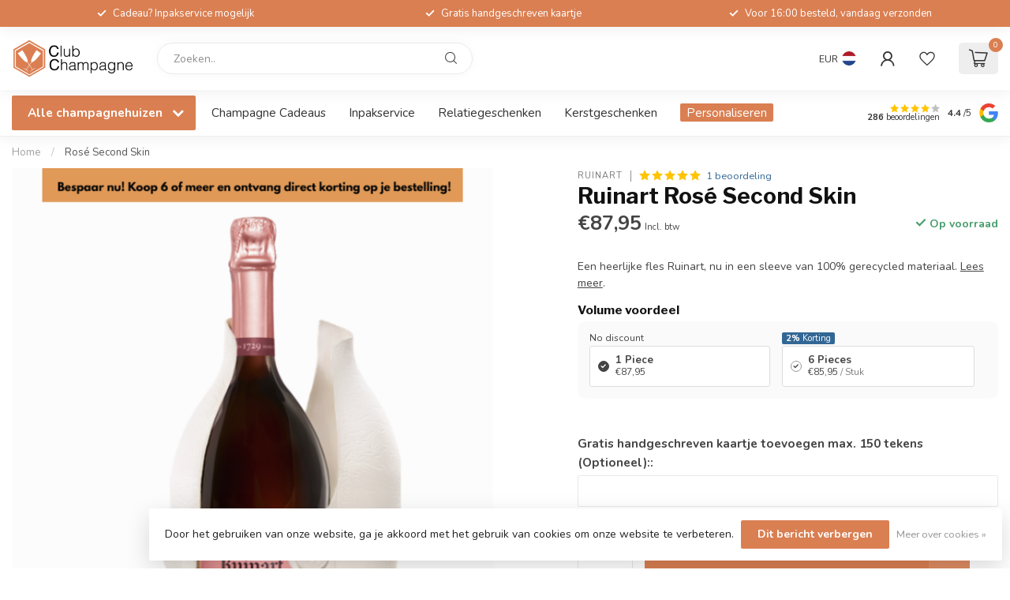

--- FILE ---
content_type: text/html;charset=utf-8
request_url: https://www.club-champagne.nl/ruinart-rose-second-skin.html
body_size: 45751
content:
<!DOCTYPE html>
<html lang="nl">
  <head>
<link rel="preconnect" href="https://cdn.webshopapp.com">
<link rel="preconnect" href="https://fonts.googleapis.com">
<link rel="preconnect" href="https://fonts.gstatic.com" crossorigin>
<!--

    Theme Proxima | v1.0.0.1807202501_1_82078
    Theme designed and created by Dyvelopment - We are true e-commerce heroes!

    For custom Lightspeed eCom development or design contact us at www.dyvelopment.com

      _____                  _                                  _   
     |  __ \                | |                                | |  
     | |  | |_   ___   _____| | ___  _ __  _ __ ___   ___ _ __ | |_ 
     | |  | | | | \ \ / / _ \ |/ _ \| '_ \| '_ ` _ \ / _ \ '_ \| __|
     | |__| | |_| |\ V /  __/ | (_) | |_) | | | | | |  __/ | | | |_ 
     |_____/ \__, | \_/ \___|_|\___/| .__/|_| |_| |_|\___|_| |_|\__|
              __/ |                 | |                             
             |___/                  |_|                             
-->


<meta charset="utf-8"/>
<!-- [START] 'blocks/head.rain' -->
<!--

  (c) 2008-2026 Lightspeed Netherlands B.V.
  http://www.lightspeedhq.com
  Generated: 16-01-2026 @ 07:57:55

-->
<link rel="canonical" href="https://www.club-champagne.nl/ruinart-rose-second-skin.html"/>
<link rel="alternate" href="https://www.club-champagne.nl/index.rss" type="application/rss+xml" title="Nieuwe producten"/>
<link href="https://cdn.webshopapp.com/assets/cookielaw.css?2025-02-20" rel="stylesheet" type="text/css"/>
<meta name="robots" content="noodp,noydir"/>
<meta name="google-site-verification" content="REzsh5u60WHoCLYMnsIXhlYTbwTpSpN0KaFR7oXBakg"/>
<meta name="google-site-verification" content="PYiOqBV_COcNBvH66L__BJz0T0K_BUxJxLAGClp87iM"/>
<meta property="og:url" content="https://www.club-champagne.nl/ruinart-rose-second-skin.html?source=facebook"/>
<meta property="og:site_name" content="Club Champagne"/>
<meta property="og:title" content="Ruinart Rosé Second Skin Online Bestellen | Club Champagne"/>
<meta property="og:description" content="Ruinart Rosé 75CL Second Skin koop je online bij Club Champagne! ✔ Scherpe prijzen ✔ Snelle levering ✔ Altijd op voorraad"/>
<meta property="og:image" content="https://cdn.webshopapp.com/shops/82078/files/475227898/ruinart-rose-second-skin.jpg"/>
<script src="https://www.powr.io/powr.js?external-type=lightspeed"></script>
<script src="https://app.reloadify.com/javascript/lightspeed_tracker.js"></script>
<script src="https://designer.printlane.com/js/lightspeed/82078.js?rnd=1762270477518"></script>
<!--[if lt IE 9]>
<script src="https://cdn.webshopapp.com/assets/html5shiv.js?2025-02-20"></script>
<![endif]-->
<!-- [END] 'blocks/head.rain' -->

<title>Ruinart Rosé Second Skin Online Bestellen | Club Champagne - Club Champagne</title>

<meta name="dyapps-addons-enabled" content="true">
<meta name="dyapps-addons-version" content="2022081001">
<meta name="dyapps-theme-name" content="Proxima">
<meta name="dyapps-theme-editor" content="true">

<meta name="description" content="Ruinart Rosé 75CL Second Skin koop je online bij Club Champagne! ✔ Scherpe prijzen ✔ Snelle levering ✔ Altijd op voorraad" />
<meta name="keywords" content="Ruinart, Rosé, Second, Skin" />

<meta http-equiv="X-UA-Compatible" content="IE=edge">
<meta name="viewport" content="width=device-width, initial-scale=1">

<link rel="shortcut icon" href="https://cdn.webshopapp.com/shops/82078/themes/184952/v/2731983/assets/favicon.ico?20251019203815" type="image/x-icon" />
<link rel="preload" as="image" href="https://cdn.webshopapp.com/shops/82078/themes/184952/v/2731983/assets/logo.png?20251019203815">

	<link rel="preload" as="image" href="https://cdn.webshopapp.com/shops/82078/files/475227898/650x650x2/ruinart-rose-second-skin.jpg">

<script src="https://cdn.webshopapp.com/shops/82078/themes/184952/assets/jquery-1-12-4-min.js?20260106114105" defer></script>
<script>if(navigator.userAgent.indexOf("MSIE ") > -1 || navigator.userAgent.indexOf("Trident/") > -1) { document.write('<script src="https://cdn.webshopapp.com/shops/82078/themes/184952/assets/intersection-observer-polyfill.js?20260106114105">\x3C/script>') }</script>

<style>/*!
 * Bootstrap Reboot v4.6.1 (https://getbootstrap.com/)
 * Copyright 2011-2021 The Bootstrap Authors
 * Copyright 2011-2021 Twitter, Inc.
 * Licensed under MIT (https://github.com/twbs/bootstrap/blob/main/LICENSE)
 * Forked from Normalize.css, licensed MIT (https://github.com/necolas/normalize.css/blob/master/LICENSE.md)
 */*,*::before,*::after{box-sizing:border-box}html{font-family:sans-serif;line-height:1.15;-webkit-text-size-adjust:100%;-webkit-tap-highlight-color:rgba(0,0,0,0)}article,aside,figcaption,figure,footer,header,hgroup,main,nav,section{display:block}body{margin:0;font-family:-apple-system,BlinkMacSystemFont,"Segoe UI",Roboto,"Helvetica Neue",Arial,"Noto Sans","Liberation Sans",sans-serif,"Apple Color Emoji","Segoe UI Emoji","Segoe UI Symbol","Noto Color Emoji";font-size:1rem;font-weight:400;line-height:1.42857143;color:#212529;text-align:left;background-color:#fff}[tabindex="-1"]:focus:not(:focus-visible){outline:0 !important}hr{box-sizing:content-box;height:0;overflow:visible}h1,h2,h3,h4,h5,h6{margin-top:0;margin-bottom:.5rem}p{margin-top:0;margin-bottom:1rem}abbr[title],abbr[data-original-title]{text-decoration:underline;text-decoration:underline dotted;cursor:help;border-bottom:0;text-decoration-skip-ink:none}address{margin-bottom:1rem;font-style:normal;line-height:inherit}ol,ul,dl{margin-top:0;margin-bottom:1rem}ol ol,ul ul,ol ul,ul ol{margin-bottom:0}dt{font-weight:700}dd{margin-bottom:.5rem;margin-left:0}blockquote{margin:0 0 1rem}b,strong{font-weight:bolder}small{font-size:80%}sub,sup{position:relative;font-size:75%;line-height:0;vertical-align:baseline}sub{bottom:-0.25em}sup{top:-0.5em}a{color:#007bff;text-decoration:none;background-color:transparent}a:hover{color:#0056b3;text-decoration:underline}a:not([href]):not([class]){color:inherit;text-decoration:none}a:not([href]):not([class]):hover{color:inherit;text-decoration:none}pre,code,kbd,samp{font-family:SFMono-Regular,Menlo,Monaco,Consolas,"Liberation Mono","Courier New",monospace;font-size:1em}pre{margin-top:0;margin-bottom:1rem;overflow:auto;-ms-overflow-style:scrollbar}figure{margin:0 0 1rem}img{vertical-align:middle;border-style:none}svg{overflow:hidden;vertical-align:middle}table{border-collapse:collapse}caption{padding-top:.75rem;padding-bottom:.75rem;color:#6c757d;text-align:left;caption-side:bottom}th{text-align:inherit;text-align:-webkit-match-parent}label{display:inline-block;margin-bottom:.5rem}button{border-radius:0}button:focus:not(:focus-visible){outline:0}input,button,select,optgroup,textarea{margin:0;font-family:inherit;font-size:inherit;line-height:inherit}button,input{overflow:visible}button,select{text-transform:none}[role=button]{cursor:pointer}select{word-wrap:normal}button,[type=button],[type=reset],[type=submit]{-webkit-appearance:button}button:not(:disabled),[type=button]:not(:disabled),[type=reset]:not(:disabled),[type=submit]:not(:disabled){cursor:pointer}button::-moz-focus-inner,[type=button]::-moz-focus-inner,[type=reset]::-moz-focus-inner,[type=submit]::-moz-focus-inner{padding:0;border-style:none}input[type=radio],input[type=checkbox]{box-sizing:border-box;padding:0}textarea{overflow:auto;resize:vertical}fieldset{min-width:0;padding:0;margin:0;border:0}legend{display:block;width:100%;max-width:100%;padding:0;margin-bottom:.5rem;font-size:1.5rem;line-height:inherit;color:inherit;white-space:normal}progress{vertical-align:baseline}[type=number]::-webkit-inner-spin-button,[type=number]::-webkit-outer-spin-button{height:auto}[type=search]{outline-offset:-2px;-webkit-appearance:none}[type=search]::-webkit-search-decoration{-webkit-appearance:none}::-webkit-file-upload-button{font:inherit;-webkit-appearance:button}output{display:inline-block}summary{display:list-item;cursor:pointer}template{display:none}[hidden]{display:none !important}/*!
 * Bootstrap Grid v4.6.1 (https://getbootstrap.com/)
 * Copyright 2011-2021 The Bootstrap Authors
 * Copyright 2011-2021 Twitter, Inc.
 * Licensed under MIT (https://github.com/twbs/bootstrap/blob/main/LICENSE)
 */html{box-sizing:border-box;-ms-overflow-style:scrollbar}*,*::before,*::after{box-sizing:inherit}.container,.container-fluid,.container-xl,.container-lg,.container-md,.container-sm{width:100%;padding-right:15px;padding-left:15px;margin-right:auto;margin-left:auto}@media(min-width: 576px){.container-sm,.container{max-width:540px}}@media(min-width: 768px){.container-md,.container-sm,.container{max-width:720px}}@media(min-width: 992px){.container-lg,.container-md,.container-sm,.container{max-width:960px}}@media(min-width: 1200px){.container-xl,.container-lg,.container-md,.container-sm,.container{max-width:1140px}}.row{display:flex;flex-wrap:wrap;margin-right:-15px;margin-left:-15px}.no-gutters{margin-right:0;margin-left:0}.no-gutters>.col,.no-gutters>[class*=col-]{padding-right:0;padding-left:0}.col-xl,.col-xl-auto,.col-xl-12,.col-xl-11,.col-xl-10,.col-xl-9,.col-xl-8,.col-xl-7,.col-xl-6,.col-xl-5,.col-xl-4,.col-xl-3,.col-xl-2,.col-xl-1,.col-lg,.col-lg-auto,.col-lg-12,.col-lg-11,.col-lg-10,.col-lg-9,.col-lg-8,.col-lg-7,.col-lg-6,.col-lg-5,.col-lg-4,.col-lg-3,.col-lg-2,.col-lg-1,.col-md,.col-md-auto,.col-md-12,.col-md-11,.col-md-10,.col-md-9,.col-md-8,.col-md-7,.col-md-6,.col-md-5,.col-md-4,.col-md-3,.col-md-2,.col-md-1,.col-sm,.col-sm-auto,.col-sm-12,.col-sm-11,.col-sm-10,.col-sm-9,.col-sm-8,.col-sm-7,.col-sm-6,.col-sm-5,.col-sm-4,.col-sm-3,.col-sm-2,.col-sm-1,.col,.col-auto,.col-12,.col-11,.col-10,.col-9,.col-8,.col-7,.col-6,.col-5,.col-4,.col-3,.col-2,.col-1{position:relative;width:100%;padding-right:15px;padding-left:15px}.col{flex-basis:0;flex-grow:1;max-width:100%}.row-cols-1>*{flex:0 0 100%;max-width:100%}.row-cols-2>*{flex:0 0 50%;max-width:50%}.row-cols-3>*{flex:0 0 33.3333333333%;max-width:33.3333333333%}.row-cols-4>*{flex:0 0 25%;max-width:25%}.row-cols-5>*{flex:0 0 20%;max-width:20%}.row-cols-6>*{flex:0 0 16.6666666667%;max-width:16.6666666667%}.col-auto{flex:0 0 auto;width:auto;max-width:100%}.col-1{flex:0 0 8.33333333%;max-width:8.33333333%}.col-2{flex:0 0 16.66666667%;max-width:16.66666667%}.col-3{flex:0 0 25%;max-width:25%}.col-4{flex:0 0 33.33333333%;max-width:33.33333333%}.col-5{flex:0 0 41.66666667%;max-width:41.66666667%}.col-6{flex:0 0 50%;max-width:50%}.col-7{flex:0 0 58.33333333%;max-width:58.33333333%}.col-8{flex:0 0 66.66666667%;max-width:66.66666667%}.col-9{flex:0 0 75%;max-width:75%}.col-10{flex:0 0 83.33333333%;max-width:83.33333333%}.col-11{flex:0 0 91.66666667%;max-width:91.66666667%}.col-12{flex:0 0 100%;max-width:100%}.order-first{order:-1}.order-last{order:13}.order-0{order:0}.order-1{order:1}.order-2{order:2}.order-3{order:3}.order-4{order:4}.order-5{order:5}.order-6{order:6}.order-7{order:7}.order-8{order:8}.order-9{order:9}.order-10{order:10}.order-11{order:11}.order-12{order:12}.offset-1{margin-left:8.33333333%}.offset-2{margin-left:16.66666667%}.offset-3{margin-left:25%}.offset-4{margin-left:33.33333333%}.offset-5{margin-left:41.66666667%}.offset-6{margin-left:50%}.offset-7{margin-left:58.33333333%}.offset-8{margin-left:66.66666667%}.offset-9{margin-left:75%}.offset-10{margin-left:83.33333333%}.offset-11{margin-left:91.66666667%}@media(min-width: 576px){.col-sm{flex-basis:0;flex-grow:1;max-width:100%}.row-cols-sm-1>*{flex:0 0 100%;max-width:100%}.row-cols-sm-2>*{flex:0 0 50%;max-width:50%}.row-cols-sm-3>*{flex:0 0 33.3333333333%;max-width:33.3333333333%}.row-cols-sm-4>*{flex:0 0 25%;max-width:25%}.row-cols-sm-5>*{flex:0 0 20%;max-width:20%}.row-cols-sm-6>*{flex:0 0 16.6666666667%;max-width:16.6666666667%}.col-sm-auto{flex:0 0 auto;width:auto;max-width:100%}.col-sm-1{flex:0 0 8.33333333%;max-width:8.33333333%}.col-sm-2{flex:0 0 16.66666667%;max-width:16.66666667%}.col-sm-3{flex:0 0 25%;max-width:25%}.col-sm-4{flex:0 0 33.33333333%;max-width:33.33333333%}.col-sm-5{flex:0 0 41.66666667%;max-width:41.66666667%}.col-sm-6{flex:0 0 50%;max-width:50%}.col-sm-7{flex:0 0 58.33333333%;max-width:58.33333333%}.col-sm-8{flex:0 0 66.66666667%;max-width:66.66666667%}.col-sm-9{flex:0 0 75%;max-width:75%}.col-sm-10{flex:0 0 83.33333333%;max-width:83.33333333%}.col-sm-11{flex:0 0 91.66666667%;max-width:91.66666667%}.col-sm-12{flex:0 0 100%;max-width:100%}.order-sm-first{order:-1}.order-sm-last{order:13}.order-sm-0{order:0}.order-sm-1{order:1}.order-sm-2{order:2}.order-sm-3{order:3}.order-sm-4{order:4}.order-sm-5{order:5}.order-sm-6{order:6}.order-sm-7{order:7}.order-sm-8{order:8}.order-sm-9{order:9}.order-sm-10{order:10}.order-sm-11{order:11}.order-sm-12{order:12}.offset-sm-0{margin-left:0}.offset-sm-1{margin-left:8.33333333%}.offset-sm-2{margin-left:16.66666667%}.offset-sm-3{margin-left:25%}.offset-sm-4{margin-left:33.33333333%}.offset-sm-5{margin-left:41.66666667%}.offset-sm-6{margin-left:50%}.offset-sm-7{margin-left:58.33333333%}.offset-sm-8{margin-left:66.66666667%}.offset-sm-9{margin-left:75%}.offset-sm-10{margin-left:83.33333333%}.offset-sm-11{margin-left:91.66666667%}}@media(min-width: 768px){.col-md{flex-basis:0;flex-grow:1;max-width:100%}.row-cols-md-1>*{flex:0 0 100%;max-width:100%}.row-cols-md-2>*{flex:0 0 50%;max-width:50%}.row-cols-md-3>*{flex:0 0 33.3333333333%;max-width:33.3333333333%}.row-cols-md-4>*{flex:0 0 25%;max-width:25%}.row-cols-md-5>*{flex:0 0 20%;max-width:20%}.row-cols-md-6>*{flex:0 0 16.6666666667%;max-width:16.6666666667%}.col-md-auto{flex:0 0 auto;width:auto;max-width:100%}.col-md-1{flex:0 0 8.33333333%;max-width:8.33333333%}.col-md-2{flex:0 0 16.66666667%;max-width:16.66666667%}.col-md-3{flex:0 0 25%;max-width:25%}.col-md-4{flex:0 0 33.33333333%;max-width:33.33333333%}.col-md-5{flex:0 0 41.66666667%;max-width:41.66666667%}.col-md-6{flex:0 0 50%;max-width:50%}.col-md-7{flex:0 0 58.33333333%;max-width:58.33333333%}.col-md-8{flex:0 0 66.66666667%;max-width:66.66666667%}.col-md-9{flex:0 0 75%;max-width:75%}.col-md-10{flex:0 0 83.33333333%;max-width:83.33333333%}.col-md-11{flex:0 0 91.66666667%;max-width:91.66666667%}.col-md-12{flex:0 0 100%;max-width:100%}.order-md-first{order:-1}.order-md-last{order:13}.order-md-0{order:0}.order-md-1{order:1}.order-md-2{order:2}.order-md-3{order:3}.order-md-4{order:4}.order-md-5{order:5}.order-md-6{order:6}.order-md-7{order:7}.order-md-8{order:8}.order-md-9{order:9}.order-md-10{order:10}.order-md-11{order:11}.order-md-12{order:12}.offset-md-0{margin-left:0}.offset-md-1{margin-left:8.33333333%}.offset-md-2{margin-left:16.66666667%}.offset-md-3{margin-left:25%}.offset-md-4{margin-left:33.33333333%}.offset-md-5{margin-left:41.66666667%}.offset-md-6{margin-left:50%}.offset-md-7{margin-left:58.33333333%}.offset-md-8{margin-left:66.66666667%}.offset-md-9{margin-left:75%}.offset-md-10{margin-left:83.33333333%}.offset-md-11{margin-left:91.66666667%}}@media(min-width: 992px){.col-lg{flex-basis:0;flex-grow:1;max-width:100%}.row-cols-lg-1>*{flex:0 0 100%;max-width:100%}.row-cols-lg-2>*{flex:0 0 50%;max-width:50%}.row-cols-lg-3>*{flex:0 0 33.3333333333%;max-width:33.3333333333%}.row-cols-lg-4>*{flex:0 0 25%;max-width:25%}.row-cols-lg-5>*{flex:0 0 20%;max-width:20%}.row-cols-lg-6>*{flex:0 0 16.6666666667%;max-width:16.6666666667%}.col-lg-auto{flex:0 0 auto;width:auto;max-width:100%}.col-lg-1{flex:0 0 8.33333333%;max-width:8.33333333%}.col-lg-2{flex:0 0 16.66666667%;max-width:16.66666667%}.col-lg-3{flex:0 0 25%;max-width:25%}.col-lg-4{flex:0 0 33.33333333%;max-width:33.33333333%}.col-lg-5{flex:0 0 41.66666667%;max-width:41.66666667%}.col-lg-6{flex:0 0 50%;max-width:50%}.col-lg-7{flex:0 0 58.33333333%;max-width:58.33333333%}.col-lg-8{flex:0 0 66.66666667%;max-width:66.66666667%}.col-lg-9{flex:0 0 75%;max-width:75%}.col-lg-10{flex:0 0 83.33333333%;max-width:83.33333333%}.col-lg-11{flex:0 0 91.66666667%;max-width:91.66666667%}.col-lg-12{flex:0 0 100%;max-width:100%}.order-lg-first{order:-1}.order-lg-last{order:13}.order-lg-0{order:0}.order-lg-1{order:1}.order-lg-2{order:2}.order-lg-3{order:3}.order-lg-4{order:4}.order-lg-5{order:5}.order-lg-6{order:6}.order-lg-7{order:7}.order-lg-8{order:8}.order-lg-9{order:9}.order-lg-10{order:10}.order-lg-11{order:11}.order-lg-12{order:12}.offset-lg-0{margin-left:0}.offset-lg-1{margin-left:8.33333333%}.offset-lg-2{margin-left:16.66666667%}.offset-lg-3{margin-left:25%}.offset-lg-4{margin-left:33.33333333%}.offset-lg-5{margin-left:41.66666667%}.offset-lg-6{margin-left:50%}.offset-lg-7{margin-left:58.33333333%}.offset-lg-8{margin-left:66.66666667%}.offset-lg-9{margin-left:75%}.offset-lg-10{margin-left:83.33333333%}.offset-lg-11{margin-left:91.66666667%}}@media(min-width: 1200px){.col-xl{flex-basis:0;flex-grow:1;max-width:100%}.row-cols-xl-1>*{flex:0 0 100%;max-width:100%}.row-cols-xl-2>*{flex:0 0 50%;max-width:50%}.row-cols-xl-3>*{flex:0 0 33.3333333333%;max-width:33.3333333333%}.row-cols-xl-4>*{flex:0 0 25%;max-width:25%}.row-cols-xl-5>*{flex:0 0 20%;max-width:20%}.row-cols-xl-6>*{flex:0 0 16.6666666667%;max-width:16.6666666667%}.col-xl-auto{flex:0 0 auto;width:auto;max-width:100%}.col-xl-1{flex:0 0 8.33333333%;max-width:8.33333333%}.col-xl-2{flex:0 0 16.66666667%;max-width:16.66666667%}.col-xl-3{flex:0 0 25%;max-width:25%}.col-xl-4{flex:0 0 33.33333333%;max-width:33.33333333%}.col-xl-5{flex:0 0 41.66666667%;max-width:41.66666667%}.col-xl-6{flex:0 0 50%;max-width:50%}.col-xl-7{flex:0 0 58.33333333%;max-width:58.33333333%}.col-xl-8{flex:0 0 66.66666667%;max-width:66.66666667%}.col-xl-9{flex:0 0 75%;max-width:75%}.col-xl-10{flex:0 0 83.33333333%;max-width:83.33333333%}.col-xl-11{flex:0 0 91.66666667%;max-width:91.66666667%}.col-xl-12{flex:0 0 100%;max-width:100%}.order-xl-first{order:-1}.order-xl-last{order:13}.order-xl-0{order:0}.order-xl-1{order:1}.order-xl-2{order:2}.order-xl-3{order:3}.order-xl-4{order:4}.order-xl-5{order:5}.order-xl-6{order:6}.order-xl-7{order:7}.order-xl-8{order:8}.order-xl-9{order:9}.order-xl-10{order:10}.order-xl-11{order:11}.order-xl-12{order:12}.offset-xl-0{margin-left:0}.offset-xl-1{margin-left:8.33333333%}.offset-xl-2{margin-left:16.66666667%}.offset-xl-3{margin-left:25%}.offset-xl-4{margin-left:33.33333333%}.offset-xl-5{margin-left:41.66666667%}.offset-xl-6{margin-left:50%}.offset-xl-7{margin-left:58.33333333%}.offset-xl-8{margin-left:66.66666667%}.offset-xl-9{margin-left:75%}.offset-xl-10{margin-left:83.33333333%}.offset-xl-11{margin-left:91.66666667%}}.d-none{display:none !important}.d-inline{display:inline !important}.d-inline-block{display:inline-block !important}.d-block{display:block !important}.d-table{display:table !important}.d-table-row{display:table-row !important}.d-table-cell{display:table-cell !important}.d-flex{display:flex !important}.d-inline-flex{display:inline-flex !important}@media(min-width: 576px){.d-sm-none{display:none !important}.d-sm-inline{display:inline !important}.d-sm-inline-block{display:inline-block !important}.d-sm-block{display:block !important}.d-sm-table{display:table !important}.d-sm-table-row{display:table-row !important}.d-sm-table-cell{display:table-cell !important}.d-sm-flex{display:flex !important}.d-sm-inline-flex{display:inline-flex !important}}@media(min-width: 768px){.d-md-none{display:none !important}.d-md-inline{display:inline !important}.d-md-inline-block{display:inline-block !important}.d-md-block{display:block !important}.d-md-table{display:table !important}.d-md-table-row{display:table-row !important}.d-md-table-cell{display:table-cell !important}.d-md-flex{display:flex !important}.d-md-inline-flex{display:inline-flex !important}}@media(min-width: 992px){.d-lg-none{display:none !important}.d-lg-inline{display:inline !important}.d-lg-inline-block{display:inline-block !important}.d-lg-block{display:block !important}.d-lg-table{display:table !important}.d-lg-table-row{display:table-row !important}.d-lg-table-cell{display:table-cell !important}.d-lg-flex{display:flex !important}.d-lg-inline-flex{display:inline-flex !important}}@media(min-width: 1200px){.d-xl-none{display:none !important}.d-xl-inline{display:inline !important}.d-xl-inline-block{display:inline-block !important}.d-xl-block{display:block !important}.d-xl-table{display:table !important}.d-xl-table-row{display:table-row !important}.d-xl-table-cell{display:table-cell !important}.d-xl-flex{display:flex !important}.d-xl-inline-flex{display:inline-flex !important}}@media print{.d-print-none{display:none !important}.d-print-inline{display:inline !important}.d-print-inline-block{display:inline-block !important}.d-print-block{display:block !important}.d-print-table{display:table !important}.d-print-table-row{display:table-row !important}.d-print-table-cell{display:table-cell !important}.d-print-flex{display:flex !important}.d-print-inline-flex{display:inline-flex !important}}.flex-row{flex-direction:row !important}.flex-column{flex-direction:column !important}.flex-row-reverse{flex-direction:row-reverse !important}.flex-column-reverse{flex-direction:column-reverse !important}.flex-wrap{flex-wrap:wrap !important}.flex-nowrap{flex-wrap:nowrap !important}.flex-wrap-reverse{flex-wrap:wrap-reverse !important}.flex-fill{flex:1 1 auto !important}.flex-grow-0{flex-grow:0 !important}.flex-grow-1{flex-grow:1 !important}.flex-shrink-0{flex-shrink:0 !important}.flex-shrink-1{flex-shrink:1 !important}.justify-content-start{justify-content:flex-start !important}.justify-content-end{justify-content:flex-end !important}.justify-content-center{justify-content:center !important}.justify-content-between{justify-content:space-between !important}.justify-content-around{justify-content:space-around !important}.align-items-start{align-items:flex-start !important}.align-items-end{align-items:flex-end !important}.align-items-center{align-items:center !important}.align-items-baseline{align-items:baseline !important}.align-items-stretch{align-items:stretch !important}.align-content-start{align-content:flex-start !important}.align-content-end{align-content:flex-end !important}.align-content-center{align-content:center !important}.align-content-between{align-content:space-between !important}.align-content-around{align-content:space-around !important}.align-content-stretch{align-content:stretch !important}.align-self-auto{align-self:auto !important}.align-self-start{align-self:flex-start !important}.align-self-end{align-self:flex-end !important}.align-self-center{align-self:center !important}.align-self-baseline{align-self:baseline !important}.align-self-stretch{align-self:stretch !important}@media(min-width: 576px){.flex-sm-row{flex-direction:row !important}.flex-sm-column{flex-direction:column !important}.flex-sm-row-reverse{flex-direction:row-reverse !important}.flex-sm-column-reverse{flex-direction:column-reverse !important}.flex-sm-wrap{flex-wrap:wrap !important}.flex-sm-nowrap{flex-wrap:nowrap !important}.flex-sm-wrap-reverse{flex-wrap:wrap-reverse !important}.flex-sm-fill{flex:1 1 auto !important}.flex-sm-grow-0{flex-grow:0 !important}.flex-sm-grow-1{flex-grow:1 !important}.flex-sm-shrink-0{flex-shrink:0 !important}.flex-sm-shrink-1{flex-shrink:1 !important}.justify-content-sm-start{justify-content:flex-start !important}.justify-content-sm-end{justify-content:flex-end !important}.justify-content-sm-center{justify-content:center !important}.justify-content-sm-between{justify-content:space-between !important}.justify-content-sm-around{justify-content:space-around !important}.align-items-sm-start{align-items:flex-start !important}.align-items-sm-end{align-items:flex-end !important}.align-items-sm-center{align-items:center !important}.align-items-sm-baseline{align-items:baseline !important}.align-items-sm-stretch{align-items:stretch !important}.align-content-sm-start{align-content:flex-start !important}.align-content-sm-end{align-content:flex-end !important}.align-content-sm-center{align-content:center !important}.align-content-sm-between{align-content:space-between !important}.align-content-sm-around{align-content:space-around !important}.align-content-sm-stretch{align-content:stretch !important}.align-self-sm-auto{align-self:auto !important}.align-self-sm-start{align-self:flex-start !important}.align-self-sm-end{align-self:flex-end !important}.align-self-sm-center{align-self:center !important}.align-self-sm-baseline{align-self:baseline !important}.align-self-sm-stretch{align-self:stretch !important}}@media(min-width: 768px){.flex-md-row{flex-direction:row !important}.flex-md-column{flex-direction:column !important}.flex-md-row-reverse{flex-direction:row-reverse !important}.flex-md-column-reverse{flex-direction:column-reverse !important}.flex-md-wrap{flex-wrap:wrap !important}.flex-md-nowrap{flex-wrap:nowrap !important}.flex-md-wrap-reverse{flex-wrap:wrap-reverse !important}.flex-md-fill{flex:1 1 auto !important}.flex-md-grow-0{flex-grow:0 !important}.flex-md-grow-1{flex-grow:1 !important}.flex-md-shrink-0{flex-shrink:0 !important}.flex-md-shrink-1{flex-shrink:1 !important}.justify-content-md-start{justify-content:flex-start !important}.justify-content-md-end{justify-content:flex-end !important}.justify-content-md-center{justify-content:center !important}.justify-content-md-between{justify-content:space-between !important}.justify-content-md-around{justify-content:space-around !important}.align-items-md-start{align-items:flex-start !important}.align-items-md-end{align-items:flex-end !important}.align-items-md-center{align-items:center !important}.align-items-md-baseline{align-items:baseline !important}.align-items-md-stretch{align-items:stretch !important}.align-content-md-start{align-content:flex-start !important}.align-content-md-end{align-content:flex-end !important}.align-content-md-center{align-content:center !important}.align-content-md-between{align-content:space-between !important}.align-content-md-around{align-content:space-around !important}.align-content-md-stretch{align-content:stretch !important}.align-self-md-auto{align-self:auto !important}.align-self-md-start{align-self:flex-start !important}.align-self-md-end{align-self:flex-end !important}.align-self-md-center{align-self:center !important}.align-self-md-baseline{align-self:baseline !important}.align-self-md-stretch{align-self:stretch !important}}@media(min-width: 992px){.flex-lg-row{flex-direction:row !important}.flex-lg-column{flex-direction:column !important}.flex-lg-row-reverse{flex-direction:row-reverse !important}.flex-lg-column-reverse{flex-direction:column-reverse !important}.flex-lg-wrap{flex-wrap:wrap !important}.flex-lg-nowrap{flex-wrap:nowrap !important}.flex-lg-wrap-reverse{flex-wrap:wrap-reverse !important}.flex-lg-fill{flex:1 1 auto !important}.flex-lg-grow-0{flex-grow:0 !important}.flex-lg-grow-1{flex-grow:1 !important}.flex-lg-shrink-0{flex-shrink:0 !important}.flex-lg-shrink-1{flex-shrink:1 !important}.justify-content-lg-start{justify-content:flex-start !important}.justify-content-lg-end{justify-content:flex-end !important}.justify-content-lg-center{justify-content:center !important}.justify-content-lg-between{justify-content:space-between !important}.justify-content-lg-around{justify-content:space-around !important}.align-items-lg-start{align-items:flex-start !important}.align-items-lg-end{align-items:flex-end !important}.align-items-lg-center{align-items:center !important}.align-items-lg-baseline{align-items:baseline !important}.align-items-lg-stretch{align-items:stretch !important}.align-content-lg-start{align-content:flex-start !important}.align-content-lg-end{align-content:flex-end !important}.align-content-lg-center{align-content:center !important}.align-content-lg-between{align-content:space-between !important}.align-content-lg-around{align-content:space-around !important}.align-content-lg-stretch{align-content:stretch !important}.align-self-lg-auto{align-self:auto !important}.align-self-lg-start{align-self:flex-start !important}.align-self-lg-end{align-self:flex-end !important}.align-self-lg-center{align-self:center !important}.align-self-lg-baseline{align-self:baseline !important}.align-self-lg-stretch{align-self:stretch !important}}@media(min-width: 1200px){.flex-xl-row{flex-direction:row !important}.flex-xl-column{flex-direction:column !important}.flex-xl-row-reverse{flex-direction:row-reverse !important}.flex-xl-column-reverse{flex-direction:column-reverse !important}.flex-xl-wrap{flex-wrap:wrap !important}.flex-xl-nowrap{flex-wrap:nowrap !important}.flex-xl-wrap-reverse{flex-wrap:wrap-reverse !important}.flex-xl-fill{flex:1 1 auto !important}.flex-xl-grow-0{flex-grow:0 !important}.flex-xl-grow-1{flex-grow:1 !important}.flex-xl-shrink-0{flex-shrink:0 !important}.flex-xl-shrink-1{flex-shrink:1 !important}.justify-content-xl-start{justify-content:flex-start !important}.justify-content-xl-end{justify-content:flex-end !important}.justify-content-xl-center{justify-content:center !important}.justify-content-xl-between{justify-content:space-between !important}.justify-content-xl-around{justify-content:space-around !important}.align-items-xl-start{align-items:flex-start !important}.align-items-xl-end{align-items:flex-end !important}.align-items-xl-center{align-items:center !important}.align-items-xl-baseline{align-items:baseline !important}.align-items-xl-stretch{align-items:stretch !important}.align-content-xl-start{align-content:flex-start !important}.align-content-xl-end{align-content:flex-end !important}.align-content-xl-center{align-content:center !important}.align-content-xl-between{align-content:space-between !important}.align-content-xl-around{align-content:space-around !important}.align-content-xl-stretch{align-content:stretch !important}.align-self-xl-auto{align-self:auto !important}.align-self-xl-start{align-self:flex-start !important}.align-self-xl-end{align-self:flex-end !important}.align-self-xl-center{align-self:center !important}.align-self-xl-baseline{align-self:baseline !important}.align-self-xl-stretch{align-self:stretch !important}}.m-0{margin:0 !important}.mt-0,.my-0{margin-top:0 !important}.mr-0,.mx-0{margin-right:0 !important}.mb-0,.my-0{margin-bottom:0 !important}.ml-0,.mx-0{margin-left:0 !important}.m-1{margin:5px !important}.mt-1,.my-1{margin-top:5px !important}.mr-1,.mx-1{margin-right:5px !important}.mb-1,.my-1{margin-bottom:5px !important}.ml-1,.mx-1{margin-left:5px !important}.m-2{margin:10px !important}.mt-2,.my-2{margin-top:10px !important}.mr-2,.mx-2{margin-right:10px !important}.mb-2,.my-2{margin-bottom:10px !important}.ml-2,.mx-2{margin-left:10px !important}.m-3{margin:15px !important}.mt-3,.my-3{margin-top:15px !important}.mr-3,.mx-3{margin-right:15px !important}.mb-3,.my-3{margin-bottom:15px !important}.ml-3,.mx-3{margin-left:15px !important}.m-4{margin:30px !important}.mt-4,.my-4{margin-top:30px !important}.mr-4,.mx-4{margin-right:30px !important}.mb-4,.my-4{margin-bottom:30px !important}.ml-4,.mx-4{margin-left:30px !important}.m-5{margin:50px !important}.mt-5,.my-5{margin-top:50px !important}.mr-5,.mx-5{margin-right:50px !important}.mb-5,.my-5{margin-bottom:50px !important}.ml-5,.mx-5{margin-left:50px !important}.m-6{margin:80px !important}.mt-6,.my-6{margin-top:80px !important}.mr-6,.mx-6{margin-right:80px !important}.mb-6,.my-6{margin-bottom:80px !important}.ml-6,.mx-6{margin-left:80px !important}.p-0{padding:0 !important}.pt-0,.py-0{padding-top:0 !important}.pr-0,.px-0{padding-right:0 !important}.pb-0,.py-0{padding-bottom:0 !important}.pl-0,.px-0{padding-left:0 !important}.p-1{padding:5px !important}.pt-1,.py-1{padding-top:5px !important}.pr-1,.px-1{padding-right:5px !important}.pb-1,.py-1{padding-bottom:5px !important}.pl-1,.px-1{padding-left:5px !important}.p-2{padding:10px !important}.pt-2,.py-2{padding-top:10px !important}.pr-2,.px-2{padding-right:10px !important}.pb-2,.py-2{padding-bottom:10px !important}.pl-2,.px-2{padding-left:10px !important}.p-3{padding:15px !important}.pt-3,.py-3{padding-top:15px !important}.pr-3,.px-3{padding-right:15px !important}.pb-3,.py-3{padding-bottom:15px !important}.pl-3,.px-3{padding-left:15px !important}.p-4{padding:30px !important}.pt-4,.py-4{padding-top:30px !important}.pr-4,.px-4{padding-right:30px !important}.pb-4,.py-4{padding-bottom:30px !important}.pl-4,.px-4{padding-left:30px !important}.p-5{padding:50px !important}.pt-5,.py-5{padding-top:50px !important}.pr-5,.px-5{padding-right:50px !important}.pb-5,.py-5{padding-bottom:50px !important}.pl-5,.px-5{padding-left:50px !important}.p-6{padding:80px !important}.pt-6,.py-6{padding-top:80px !important}.pr-6,.px-6{padding-right:80px !important}.pb-6,.py-6{padding-bottom:80px !important}.pl-6,.px-6{padding-left:80px !important}.m-n1{margin:-5px !important}.mt-n1,.my-n1{margin-top:-5px !important}.mr-n1,.mx-n1{margin-right:-5px !important}.mb-n1,.my-n1{margin-bottom:-5px !important}.ml-n1,.mx-n1{margin-left:-5px !important}.m-n2{margin:-10px !important}.mt-n2,.my-n2{margin-top:-10px !important}.mr-n2,.mx-n2{margin-right:-10px !important}.mb-n2,.my-n2{margin-bottom:-10px !important}.ml-n2,.mx-n2{margin-left:-10px !important}.m-n3{margin:-15px !important}.mt-n3,.my-n3{margin-top:-15px !important}.mr-n3,.mx-n3{margin-right:-15px !important}.mb-n3,.my-n3{margin-bottom:-15px !important}.ml-n3,.mx-n3{margin-left:-15px !important}.m-n4{margin:-30px !important}.mt-n4,.my-n4{margin-top:-30px !important}.mr-n4,.mx-n4{margin-right:-30px !important}.mb-n4,.my-n4{margin-bottom:-30px !important}.ml-n4,.mx-n4{margin-left:-30px !important}.m-n5{margin:-50px !important}.mt-n5,.my-n5{margin-top:-50px !important}.mr-n5,.mx-n5{margin-right:-50px !important}.mb-n5,.my-n5{margin-bottom:-50px !important}.ml-n5,.mx-n5{margin-left:-50px !important}.m-n6{margin:-80px !important}.mt-n6,.my-n6{margin-top:-80px !important}.mr-n6,.mx-n6{margin-right:-80px !important}.mb-n6,.my-n6{margin-bottom:-80px !important}.ml-n6,.mx-n6{margin-left:-80px !important}.m-auto{margin:auto !important}.mt-auto,.my-auto{margin-top:auto !important}.mr-auto,.mx-auto{margin-right:auto !important}.mb-auto,.my-auto{margin-bottom:auto !important}.ml-auto,.mx-auto{margin-left:auto !important}@media(min-width: 576px){.m-sm-0{margin:0 !important}.mt-sm-0,.my-sm-0{margin-top:0 !important}.mr-sm-0,.mx-sm-0{margin-right:0 !important}.mb-sm-0,.my-sm-0{margin-bottom:0 !important}.ml-sm-0,.mx-sm-0{margin-left:0 !important}.m-sm-1{margin:5px !important}.mt-sm-1,.my-sm-1{margin-top:5px !important}.mr-sm-1,.mx-sm-1{margin-right:5px !important}.mb-sm-1,.my-sm-1{margin-bottom:5px !important}.ml-sm-1,.mx-sm-1{margin-left:5px !important}.m-sm-2{margin:10px !important}.mt-sm-2,.my-sm-2{margin-top:10px !important}.mr-sm-2,.mx-sm-2{margin-right:10px !important}.mb-sm-2,.my-sm-2{margin-bottom:10px !important}.ml-sm-2,.mx-sm-2{margin-left:10px !important}.m-sm-3{margin:15px !important}.mt-sm-3,.my-sm-3{margin-top:15px !important}.mr-sm-3,.mx-sm-3{margin-right:15px !important}.mb-sm-3,.my-sm-3{margin-bottom:15px !important}.ml-sm-3,.mx-sm-3{margin-left:15px !important}.m-sm-4{margin:30px !important}.mt-sm-4,.my-sm-4{margin-top:30px !important}.mr-sm-4,.mx-sm-4{margin-right:30px !important}.mb-sm-4,.my-sm-4{margin-bottom:30px !important}.ml-sm-4,.mx-sm-4{margin-left:30px !important}.m-sm-5{margin:50px !important}.mt-sm-5,.my-sm-5{margin-top:50px !important}.mr-sm-5,.mx-sm-5{margin-right:50px !important}.mb-sm-5,.my-sm-5{margin-bottom:50px !important}.ml-sm-5,.mx-sm-5{margin-left:50px !important}.m-sm-6{margin:80px !important}.mt-sm-6,.my-sm-6{margin-top:80px !important}.mr-sm-6,.mx-sm-6{margin-right:80px !important}.mb-sm-6,.my-sm-6{margin-bottom:80px !important}.ml-sm-6,.mx-sm-6{margin-left:80px !important}.p-sm-0{padding:0 !important}.pt-sm-0,.py-sm-0{padding-top:0 !important}.pr-sm-0,.px-sm-0{padding-right:0 !important}.pb-sm-0,.py-sm-0{padding-bottom:0 !important}.pl-sm-0,.px-sm-0{padding-left:0 !important}.p-sm-1{padding:5px !important}.pt-sm-1,.py-sm-1{padding-top:5px !important}.pr-sm-1,.px-sm-1{padding-right:5px !important}.pb-sm-1,.py-sm-1{padding-bottom:5px !important}.pl-sm-1,.px-sm-1{padding-left:5px !important}.p-sm-2{padding:10px !important}.pt-sm-2,.py-sm-2{padding-top:10px !important}.pr-sm-2,.px-sm-2{padding-right:10px !important}.pb-sm-2,.py-sm-2{padding-bottom:10px !important}.pl-sm-2,.px-sm-2{padding-left:10px !important}.p-sm-3{padding:15px !important}.pt-sm-3,.py-sm-3{padding-top:15px !important}.pr-sm-3,.px-sm-3{padding-right:15px !important}.pb-sm-3,.py-sm-3{padding-bottom:15px !important}.pl-sm-3,.px-sm-3{padding-left:15px !important}.p-sm-4{padding:30px !important}.pt-sm-4,.py-sm-4{padding-top:30px !important}.pr-sm-4,.px-sm-4{padding-right:30px !important}.pb-sm-4,.py-sm-4{padding-bottom:30px !important}.pl-sm-4,.px-sm-4{padding-left:30px !important}.p-sm-5{padding:50px !important}.pt-sm-5,.py-sm-5{padding-top:50px !important}.pr-sm-5,.px-sm-5{padding-right:50px !important}.pb-sm-5,.py-sm-5{padding-bottom:50px !important}.pl-sm-5,.px-sm-5{padding-left:50px !important}.p-sm-6{padding:80px !important}.pt-sm-6,.py-sm-6{padding-top:80px !important}.pr-sm-6,.px-sm-6{padding-right:80px !important}.pb-sm-6,.py-sm-6{padding-bottom:80px !important}.pl-sm-6,.px-sm-6{padding-left:80px !important}.m-sm-n1{margin:-5px !important}.mt-sm-n1,.my-sm-n1{margin-top:-5px !important}.mr-sm-n1,.mx-sm-n1{margin-right:-5px !important}.mb-sm-n1,.my-sm-n1{margin-bottom:-5px !important}.ml-sm-n1,.mx-sm-n1{margin-left:-5px !important}.m-sm-n2{margin:-10px !important}.mt-sm-n2,.my-sm-n2{margin-top:-10px !important}.mr-sm-n2,.mx-sm-n2{margin-right:-10px !important}.mb-sm-n2,.my-sm-n2{margin-bottom:-10px !important}.ml-sm-n2,.mx-sm-n2{margin-left:-10px !important}.m-sm-n3{margin:-15px !important}.mt-sm-n3,.my-sm-n3{margin-top:-15px !important}.mr-sm-n3,.mx-sm-n3{margin-right:-15px !important}.mb-sm-n3,.my-sm-n3{margin-bottom:-15px !important}.ml-sm-n3,.mx-sm-n3{margin-left:-15px !important}.m-sm-n4{margin:-30px !important}.mt-sm-n4,.my-sm-n4{margin-top:-30px !important}.mr-sm-n4,.mx-sm-n4{margin-right:-30px !important}.mb-sm-n4,.my-sm-n4{margin-bottom:-30px !important}.ml-sm-n4,.mx-sm-n4{margin-left:-30px !important}.m-sm-n5{margin:-50px !important}.mt-sm-n5,.my-sm-n5{margin-top:-50px !important}.mr-sm-n5,.mx-sm-n5{margin-right:-50px !important}.mb-sm-n5,.my-sm-n5{margin-bottom:-50px !important}.ml-sm-n5,.mx-sm-n5{margin-left:-50px !important}.m-sm-n6{margin:-80px !important}.mt-sm-n6,.my-sm-n6{margin-top:-80px !important}.mr-sm-n6,.mx-sm-n6{margin-right:-80px !important}.mb-sm-n6,.my-sm-n6{margin-bottom:-80px !important}.ml-sm-n6,.mx-sm-n6{margin-left:-80px !important}.m-sm-auto{margin:auto !important}.mt-sm-auto,.my-sm-auto{margin-top:auto !important}.mr-sm-auto,.mx-sm-auto{margin-right:auto !important}.mb-sm-auto,.my-sm-auto{margin-bottom:auto !important}.ml-sm-auto,.mx-sm-auto{margin-left:auto !important}}@media(min-width: 768px){.m-md-0{margin:0 !important}.mt-md-0,.my-md-0{margin-top:0 !important}.mr-md-0,.mx-md-0{margin-right:0 !important}.mb-md-0,.my-md-0{margin-bottom:0 !important}.ml-md-0,.mx-md-0{margin-left:0 !important}.m-md-1{margin:5px !important}.mt-md-1,.my-md-1{margin-top:5px !important}.mr-md-1,.mx-md-1{margin-right:5px !important}.mb-md-1,.my-md-1{margin-bottom:5px !important}.ml-md-1,.mx-md-1{margin-left:5px !important}.m-md-2{margin:10px !important}.mt-md-2,.my-md-2{margin-top:10px !important}.mr-md-2,.mx-md-2{margin-right:10px !important}.mb-md-2,.my-md-2{margin-bottom:10px !important}.ml-md-2,.mx-md-2{margin-left:10px !important}.m-md-3{margin:15px !important}.mt-md-3,.my-md-3{margin-top:15px !important}.mr-md-3,.mx-md-3{margin-right:15px !important}.mb-md-3,.my-md-3{margin-bottom:15px !important}.ml-md-3,.mx-md-3{margin-left:15px !important}.m-md-4{margin:30px !important}.mt-md-4,.my-md-4{margin-top:30px !important}.mr-md-4,.mx-md-4{margin-right:30px !important}.mb-md-4,.my-md-4{margin-bottom:30px !important}.ml-md-4,.mx-md-4{margin-left:30px !important}.m-md-5{margin:50px !important}.mt-md-5,.my-md-5{margin-top:50px !important}.mr-md-5,.mx-md-5{margin-right:50px !important}.mb-md-5,.my-md-5{margin-bottom:50px !important}.ml-md-5,.mx-md-5{margin-left:50px !important}.m-md-6{margin:80px !important}.mt-md-6,.my-md-6{margin-top:80px !important}.mr-md-6,.mx-md-6{margin-right:80px !important}.mb-md-6,.my-md-6{margin-bottom:80px !important}.ml-md-6,.mx-md-6{margin-left:80px !important}.p-md-0{padding:0 !important}.pt-md-0,.py-md-0{padding-top:0 !important}.pr-md-0,.px-md-0{padding-right:0 !important}.pb-md-0,.py-md-0{padding-bottom:0 !important}.pl-md-0,.px-md-0{padding-left:0 !important}.p-md-1{padding:5px !important}.pt-md-1,.py-md-1{padding-top:5px !important}.pr-md-1,.px-md-1{padding-right:5px !important}.pb-md-1,.py-md-1{padding-bottom:5px !important}.pl-md-1,.px-md-1{padding-left:5px !important}.p-md-2{padding:10px !important}.pt-md-2,.py-md-2{padding-top:10px !important}.pr-md-2,.px-md-2{padding-right:10px !important}.pb-md-2,.py-md-2{padding-bottom:10px !important}.pl-md-2,.px-md-2{padding-left:10px !important}.p-md-3{padding:15px !important}.pt-md-3,.py-md-3{padding-top:15px !important}.pr-md-3,.px-md-3{padding-right:15px !important}.pb-md-3,.py-md-3{padding-bottom:15px !important}.pl-md-3,.px-md-3{padding-left:15px !important}.p-md-4{padding:30px !important}.pt-md-4,.py-md-4{padding-top:30px !important}.pr-md-4,.px-md-4{padding-right:30px !important}.pb-md-4,.py-md-4{padding-bottom:30px !important}.pl-md-4,.px-md-4{padding-left:30px !important}.p-md-5{padding:50px !important}.pt-md-5,.py-md-5{padding-top:50px !important}.pr-md-5,.px-md-5{padding-right:50px !important}.pb-md-5,.py-md-5{padding-bottom:50px !important}.pl-md-5,.px-md-5{padding-left:50px !important}.p-md-6{padding:80px !important}.pt-md-6,.py-md-6{padding-top:80px !important}.pr-md-6,.px-md-6{padding-right:80px !important}.pb-md-6,.py-md-6{padding-bottom:80px !important}.pl-md-6,.px-md-6{padding-left:80px !important}.m-md-n1{margin:-5px !important}.mt-md-n1,.my-md-n1{margin-top:-5px !important}.mr-md-n1,.mx-md-n1{margin-right:-5px !important}.mb-md-n1,.my-md-n1{margin-bottom:-5px !important}.ml-md-n1,.mx-md-n1{margin-left:-5px !important}.m-md-n2{margin:-10px !important}.mt-md-n2,.my-md-n2{margin-top:-10px !important}.mr-md-n2,.mx-md-n2{margin-right:-10px !important}.mb-md-n2,.my-md-n2{margin-bottom:-10px !important}.ml-md-n2,.mx-md-n2{margin-left:-10px !important}.m-md-n3{margin:-15px !important}.mt-md-n3,.my-md-n3{margin-top:-15px !important}.mr-md-n3,.mx-md-n3{margin-right:-15px !important}.mb-md-n3,.my-md-n3{margin-bottom:-15px !important}.ml-md-n3,.mx-md-n3{margin-left:-15px !important}.m-md-n4{margin:-30px !important}.mt-md-n4,.my-md-n4{margin-top:-30px !important}.mr-md-n4,.mx-md-n4{margin-right:-30px !important}.mb-md-n4,.my-md-n4{margin-bottom:-30px !important}.ml-md-n4,.mx-md-n4{margin-left:-30px !important}.m-md-n5{margin:-50px !important}.mt-md-n5,.my-md-n5{margin-top:-50px !important}.mr-md-n5,.mx-md-n5{margin-right:-50px !important}.mb-md-n5,.my-md-n5{margin-bottom:-50px !important}.ml-md-n5,.mx-md-n5{margin-left:-50px !important}.m-md-n6{margin:-80px !important}.mt-md-n6,.my-md-n6{margin-top:-80px !important}.mr-md-n6,.mx-md-n6{margin-right:-80px !important}.mb-md-n6,.my-md-n6{margin-bottom:-80px !important}.ml-md-n6,.mx-md-n6{margin-left:-80px !important}.m-md-auto{margin:auto !important}.mt-md-auto,.my-md-auto{margin-top:auto !important}.mr-md-auto,.mx-md-auto{margin-right:auto !important}.mb-md-auto,.my-md-auto{margin-bottom:auto !important}.ml-md-auto,.mx-md-auto{margin-left:auto !important}}@media(min-width: 992px){.m-lg-0{margin:0 !important}.mt-lg-0,.my-lg-0{margin-top:0 !important}.mr-lg-0,.mx-lg-0{margin-right:0 !important}.mb-lg-0,.my-lg-0{margin-bottom:0 !important}.ml-lg-0,.mx-lg-0{margin-left:0 !important}.m-lg-1{margin:5px !important}.mt-lg-1,.my-lg-1{margin-top:5px !important}.mr-lg-1,.mx-lg-1{margin-right:5px !important}.mb-lg-1,.my-lg-1{margin-bottom:5px !important}.ml-lg-1,.mx-lg-1{margin-left:5px !important}.m-lg-2{margin:10px !important}.mt-lg-2,.my-lg-2{margin-top:10px !important}.mr-lg-2,.mx-lg-2{margin-right:10px !important}.mb-lg-2,.my-lg-2{margin-bottom:10px !important}.ml-lg-2,.mx-lg-2{margin-left:10px !important}.m-lg-3{margin:15px !important}.mt-lg-3,.my-lg-3{margin-top:15px !important}.mr-lg-3,.mx-lg-3{margin-right:15px !important}.mb-lg-3,.my-lg-3{margin-bottom:15px !important}.ml-lg-3,.mx-lg-3{margin-left:15px !important}.m-lg-4{margin:30px !important}.mt-lg-4,.my-lg-4{margin-top:30px !important}.mr-lg-4,.mx-lg-4{margin-right:30px !important}.mb-lg-4,.my-lg-4{margin-bottom:30px !important}.ml-lg-4,.mx-lg-4{margin-left:30px !important}.m-lg-5{margin:50px !important}.mt-lg-5,.my-lg-5{margin-top:50px !important}.mr-lg-5,.mx-lg-5{margin-right:50px !important}.mb-lg-5,.my-lg-5{margin-bottom:50px !important}.ml-lg-5,.mx-lg-5{margin-left:50px !important}.m-lg-6{margin:80px !important}.mt-lg-6,.my-lg-6{margin-top:80px !important}.mr-lg-6,.mx-lg-6{margin-right:80px !important}.mb-lg-6,.my-lg-6{margin-bottom:80px !important}.ml-lg-6,.mx-lg-6{margin-left:80px !important}.p-lg-0{padding:0 !important}.pt-lg-0,.py-lg-0{padding-top:0 !important}.pr-lg-0,.px-lg-0{padding-right:0 !important}.pb-lg-0,.py-lg-0{padding-bottom:0 !important}.pl-lg-0,.px-lg-0{padding-left:0 !important}.p-lg-1{padding:5px !important}.pt-lg-1,.py-lg-1{padding-top:5px !important}.pr-lg-1,.px-lg-1{padding-right:5px !important}.pb-lg-1,.py-lg-1{padding-bottom:5px !important}.pl-lg-1,.px-lg-1{padding-left:5px !important}.p-lg-2{padding:10px !important}.pt-lg-2,.py-lg-2{padding-top:10px !important}.pr-lg-2,.px-lg-2{padding-right:10px !important}.pb-lg-2,.py-lg-2{padding-bottom:10px !important}.pl-lg-2,.px-lg-2{padding-left:10px !important}.p-lg-3{padding:15px !important}.pt-lg-3,.py-lg-3{padding-top:15px !important}.pr-lg-3,.px-lg-3{padding-right:15px !important}.pb-lg-3,.py-lg-3{padding-bottom:15px !important}.pl-lg-3,.px-lg-3{padding-left:15px !important}.p-lg-4{padding:30px !important}.pt-lg-4,.py-lg-4{padding-top:30px !important}.pr-lg-4,.px-lg-4{padding-right:30px !important}.pb-lg-4,.py-lg-4{padding-bottom:30px !important}.pl-lg-4,.px-lg-4{padding-left:30px !important}.p-lg-5{padding:50px !important}.pt-lg-5,.py-lg-5{padding-top:50px !important}.pr-lg-5,.px-lg-5{padding-right:50px !important}.pb-lg-5,.py-lg-5{padding-bottom:50px !important}.pl-lg-5,.px-lg-5{padding-left:50px !important}.p-lg-6{padding:80px !important}.pt-lg-6,.py-lg-6{padding-top:80px !important}.pr-lg-6,.px-lg-6{padding-right:80px !important}.pb-lg-6,.py-lg-6{padding-bottom:80px !important}.pl-lg-6,.px-lg-6{padding-left:80px !important}.m-lg-n1{margin:-5px !important}.mt-lg-n1,.my-lg-n1{margin-top:-5px !important}.mr-lg-n1,.mx-lg-n1{margin-right:-5px !important}.mb-lg-n1,.my-lg-n1{margin-bottom:-5px !important}.ml-lg-n1,.mx-lg-n1{margin-left:-5px !important}.m-lg-n2{margin:-10px !important}.mt-lg-n2,.my-lg-n2{margin-top:-10px !important}.mr-lg-n2,.mx-lg-n2{margin-right:-10px !important}.mb-lg-n2,.my-lg-n2{margin-bottom:-10px !important}.ml-lg-n2,.mx-lg-n2{margin-left:-10px !important}.m-lg-n3{margin:-15px !important}.mt-lg-n3,.my-lg-n3{margin-top:-15px !important}.mr-lg-n3,.mx-lg-n3{margin-right:-15px !important}.mb-lg-n3,.my-lg-n3{margin-bottom:-15px !important}.ml-lg-n3,.mx-lg-n3{margin-left:-15px !important}.m-lg-n4{margin:-30px !important}.mt-lg-n4,.my-lg-n4{margin-top:-30px !important}.mr-lg-n4,.mx-lg-n4{margin-right:-30px !important}.mb-lg-n4,.my-lg-n4{margin-bottom:-30px !important}.ml-lg-n4,.mx-lg-n4{margin-left:-30px !important}.m-lg-n5{margin:-50px !important}.mt-lg-n5,.my-lg-n5{margin-top:-50px !important}.mr-lg-n5,.mx-lg-n5{margin-right:-50px !important}.mb-lg-n5,.my-lg-n5{margin-bottom:-50px !important}.ml-lg-n5,.mx-lg-n5{margin-left:-50px !important}.m-lg-n6{margin:-80px !important}.mt-lg-n6,.my-lg-n6{margin-top:-80px !important}.mr-lg-n6,.mx-lg-n6{margin-right:-80px !important}.mb-lg-n6,.my-lg-n6{margin-bottom:-80px !important}.ml-lg-n6,.mx-lg-n6{margin-left:-80px !important}.m-lg-auto{margin:auto !important}.mt-lg-auto,.my-lg-auto{margin-top:auto !important}.mr-lg-auto,.mx-lg-auto{margin-right:auto !important}.mb-lg-auto,.my-lg-auto{margin-bottom:auto !important}.ml-lg-auto,.mx-lg-auto{margin-left:auto !important}}@media(min-width: 1200px){.m-xl-0{margin:0 !important}.mt-xl-0,.my-xl-0{margin-top:0 !important}.mr-xl-0,.mx-xl-0{margin-right:0 !important}.mb-xl-0,.my-xl-0{margin-bottom:0 !important}.ml-xl-0,.mx-xl-0{margin-left:0 !important}.m-xl-1{margin:5px !important}.mt-xl-1,.my-xl-1{margin-top:5px !important}.mr-xl-1,.mx-xl-1{margin-right:5px !important}.mb-xl-1,.my-xl-1{margin-bottom:5px !important}.ml-xl-1,.mx-xl-1{margin-left:5px !important}.m-xl-2{margin:10px !important}.mt-xl-2,.my-xl-2{margin-top:10px !important}.mr-xl-2,.mx-xl-2{margin-right:10px !important}.mb-xl-2,.my-xl-2{margin-bottom:10px !important}.ml-xl-2,.mx-xl-2{margin-left:10px !important}.m-xl-3{margin:15px !important}.mt-xl-3,.my-xl-3{margin-top:15px !important}.mr-xl-3,.mx-xl-3{margin-right:15px !important}.mb-xl-3,.my-xl-3{margin-bottom:15px !important}.ml-xl-3,.mx-xl-3{margin-left:15px !important}.m-xl-4{margin:30px !important}.mt-xl-4,.my-xl-4{margin-top:30px !important}.mr-xl-4,.mx-xl-4{margin-right:30px !important}.mb-xl-4,.my-xl-4{margin-bottom:30px !important}.ml-xl-4,.mx-xl-4{margin-left:30px !important}.m-xl-5{margin:50px !important}.mt-xl-5,.my-xl-5{margin-top:50px !important}.mr-xl-5,.mx-xl-5{margin-right:50px !important}.mb-xl-5,.my-xl-5{margin-bottom:50px !important}.ml-xl-5,.mx-xl-5{margin-left:50px !important}.m-xl-6{margin:80px !important}.mt-xl-6,.my-xl-6{margin-top:80px !important}.mr-xl-6,.mx-xl-6{margin-right:80px !important}.mb-xl-6,.my-xl-6{margin-bottom:80px !important}.ml-xl-6,.mx-xl-6{margin-left:80px !important}.p-xl-0{padding:0 !important}.pt-xl-0,.py-xl-0{padding-top:0 !important}.pr-xl-0,.px-xl-0{padding-right:0 !important}.pb-xl-0,.py-xl-0{padding-bottom:0 !important}.pl-xl-0,.px-xl-0{padding-left:0 !important}.p-xl-1{padding:5px !important}.pt-xl-1,.py-xl-1{padding-top:5px !important}.pr-xl-1,.px-xl-1{padding-right:5px !important}.pb-xl-1,.py-xl-1{padding-bottom:5px !important}.pl-xl-1,.px-xl-1{padding-left:5px !important}.p-xl-2{padding:10px !important}.pt-xl-2,.py-xl-2{padding-top:10px !important}.pr-xl-2,.px-xl-2{padding-right:10px !important}.pb-xl-2,.py-xl-2{padding-bottom:10px !important}.pl-xl-2,.px-xl-2{padding-left:10px !important}.p-xl-3{padding:15px !important}.pt-xl-3,.py-xl-3{padding-top:15px !important}.pr-xl-3,.px-xl-3{padding-right:15px !important}.pb-xl-3,.py-xl-3{padding-bottom:15px !important}.pl-xl-3,.px-xl-3{padding-left:15px !important}.p-xl-4{padding:30px !important}.pt-xl-4,.py-xl-4{padding-top:30px !important}.pr-xl-4,.px-xl-4{padding-right:30px !important}.pb-xl-4,.py-xl-4{padding-bottom:30px !important}.pl-xl-4,.px-xl-4{padding-left:30px !important}.p-xl-5{padding:50px !important}.pt-xl-5,.py-xl-5{padding-top:50px !important}.pr-xl-5,.px-xl-5{padding-right:50px !important}.pb-xl-5,.py-xl-5{padding-bottom:50px !important}.pl-xl-5,.px-xl-5{padding-left:50px !important}.p-xl-6{padding:80px !important}.pt-xl-6,.py-xl-6{padding-top:80px !important}.pr-xl-6,.px-xl-6{padding-right:80px !important}.pb-xl-6,.py-xl-6{padding-bottom:80px !important}.pl-xl-6,.px-xl-6{padding-left:80px !important}.m-xl-n1{margin:-5px !important}.mt-xl-n1,.my-xl-n1{margin-top:-5px !important}.mr-xl-n1,.mx-xl-n1{margin-right:-5px !important}.mb-xl-n1,.my-xl-n1{margin-bottom:-5px !important}.ml-xl-n1,.mx-xl-n1{margin-left:-5px !important}.m-xl-n2{margin:-10px !important}.mt-xl-n2,.my-xl-n2{margin-top:-10px !important}.mr-xl-n2,.mx-xl-n2{margin-right:-10px !important}.mb-xl-n2,.my-xl-n2{margin-bottom:-10px !important}.ml-xl-n2,.mx-xl-n2{margin-left:-10px !important}.m-xl-n3{margin:-15px !important}.mt-xl-n3,.my-xl-n3{margin-top:-15px !important}.mr-xl-n3,.mx-xl-n3{margin-right:-15px !important}.mb-xl-n3,.my-xl-n3{margin-bottom:-15px !important}.ml-xl-n3,.mx-xl-n3{margin-left:-15px !important}.m-xl-n4{margin:-30px !important}.mt-xl-n4,.my-xl-n4{margin-top:-30px !important}.mr-xl-n4,.mx-xl-n4{margin-right:-30px !important}.mb-xl-n4,.my-xl-n4{margin-bottom:-30px !important}.ml-xl-n4,.mx-xl-n4{margin-left:-30px !important}.m-xl-n5{margin:-50px !important}.mt-xl-n5,.my-xl-n5{margin-top:-50px !important}.mr-xl-n5,.mx-xl-n5{margin-right:-50px !important}.mb-xl-n5,.my-xl-n5{margin-bottom:-50px !important}.ml-xl-n5,.mx-xl-n5{margin-left:-50px !important}.m-xl-n6{margin:-80px !important}.mt-xl-n6,.my-xl-n6{margin-top:-80px !important}.mr-xl-n6,.mx-xl-n6{margin-right:-80px !important}.mb-xl-n6,.my-xl-n6{margin-bottom:-80px !important}.ml-xl-n6,.mx-xl-n6{margin-left:-80px !important}.m-xl-auto{margin:auto !important}.mt-xl-auto,.my-xl-auto{margin-top:auto !important}.mr-xl-auto,.mx-xl-auto{margin-right:auto !important}.mb-xl-auto,.my-xl-auto{margin-bottom:auto !important}.ml-xl-auto,.mx-xl-auto{margin-left:auto !important}}@media(min-width: 1300px){.container{max-width:1350px}}</style>


<!-- <link rel="preload" href="https://cdn.webshopapp.com/shops/82078/themes/184952/assets/style.css?20260106114105" as="style">-->
<link rel="stylesheet" href="https://cdn.webshopapp.com/shops/82078/themes/184952/assets/style.css?20260106114105" />
<!-- <link rel="preload" href="https://cdn.webshopapp.com/shops/82078/themes/184952/assets/style.css?20260106114105" as="style" onload="this.onload=null;this.rel='stylesheet'"> -->

<link rel="preload" href="https://fonts.googleapis.com/css?family=Nunito:400,300,700%7CLibre%20Franklin:300,400,700&amp;display=fallback" as="style">
<link href="https://fonts.googleapis.com/css?family=Nunito:400,300,700%7CLibre%20Franklin:300,400,700&amp;display=fallback" rel="stylesheet">

<link rel="preload" href="https://cdn.webshopapp.com/shops/82078/themes/184952/assets/dy-addons.css?20260106114105" as="style" onload="this.onload=null;this.rel='stylesheet'">


<style>
@font-face {
  font-family: 'proxima-icons';
  src:
    url(https://cdn.webshopapp.com/shops/82078/themes/184952/assets/proxima-icons.ttf?20260106114105) format('truetype'),
    url(https://cdn.webshopapp.com/shops/82078/themes/184952/assets/proxima-icons.woff?20260106114105) format('woff'),
    url(https://cdn.webshopapp.com/shops/82078/themes/184952/assets/proxima-icons.svg?20260106114105#proxima-icons) format('svg');
  font-weight: normal;
  font-style: normal;
  font-display: block;
}
</style>
<link rel="preload" href="https://cdn.webshopapp.com/shops/82078/themes/184952/assets/settings.css?20260106114105" as="style">
<link rel="preload" href="https://cdn.webshopapp.com/shops/82078/themes/184952/assets/custom.css?20260106114105" as="style">
<link rel="stylesheet" href="https://cdn.webshopapp.com/shops/82078/themes/184952/assets/settings.css?20260106114105" />
<link rel="stylesheet" href="https://cdn.webshopapp.com/shops/82078/themes/184952/assets/custom.css?20260106114105" />

<!-- <link rel="preload" href="https://cdn.webshopapp.com/shops/82078/themes/184952/assets/settings.css?20260106114105" as="style" onload="this.onload=null;this.rel='stylesheet'">
<link rel="preload" href="https://cdn.webshopapp.com/shops/82078/themes/184952/assets/custom.css?20260106114105" as="style" onload="this.onload=null;this.rel='stylesheet'"> -->

		<link rel="preload" href="https://cdn.webshopapp.com/shops/82078/themes/184952/assets/fancybox-3-5-7-min.css?20260106114105" as="style" onload="this.onload=null;this.rel='stylesheet'">


<script>
  window.theme = {
    isDemoShop: false,
    language: 'nl',
    template: 'pages/product.rain',
    pageData: {},
    dyApps: {
      version: 20220101
    }
  };

</script>

<script type="text/javascript" src="https://cdn.webshopapp.com/shops/82078/themes/184952/assets/swiper-453-min.js?20260106114105" defer></script>
<script type="text/javascript" src="https://cdn.webshopapp.com/shops/82078/themes/184952/assets/global.js?20260106114105" defer></script>  </head>
  <body class="layout-custom usp-carousel-pos-top vat-switcher-incl">
    
    <div id="mobile-nav-holder" class="fancy-box from-left overflow-hidden p-0">
    	<div id="mobile-nav-header" class="p-3 border-bottom-gray gray-border-bottom">
        <div class="flex-grow-1 font-headings fz-160">Menu</div>
        <div id="mobile-lang-switcher" class="d-flex align-items-center mr-3 lh-1">
          <span class="flag-icon flag-icon-nl mr-1"></span> <span class="">EUR</span>
        </div>
        <i class="icon-x-l close-fancy"></i>
      </div>
      <div id="mobile-nav-content"></div>
    </div>
    
    <header id="header" class="usp-carousel-pos-top">
<!--
originalUspCarouselPosition = top
uspCarouselPosition = top
      amountOfSubheaderFeatures = 3
      uspsInSubheader = false
      uspsInSubheader = true -->
<div id="header-holder" class="usp-carousel-pos-top header-scrollable header-has-shadow">
    	


  <div class="usp-bar usp-bar-top header-has-shadow">
    <div class="container d-flex align-items-center">
      <div class="usp-carousel swiper-container usp-carousel-top usp-def-amount-3">
    <div class="swiper-wrapper" data-slidesperview-desktop="">
                <div class="swiper-slide usp-carousel-item">
          <i class="icon-check-b usp-carousel-icon"></i> <span class="usp-item-text">Cadeau? Inpakservice mogelijk</span>
        </div>
                        <div class="swiper-slide usp-carousel-item">
          <i class="icon-check-b usp-carousel-icon"></i> <span class="usp-item-text">Gratis handgeschreven kaartje</span>
        </div>
                        <div class="swiper-slide usp-carousel-item">
          <i class="icon-check-b usp-carousel-icon"></i> <span class="usp-item-text">Voor 16:00 besteld, vandaag verzonden</span>
        </div>
                    </div>
  </div>


          
    			
  <div class="subheader-rating d-flex align-items-center d-md-none">
        <div class="stars d-none d-sm-inline-block fz-080 text-right mr-1">
    	<i class="icon-star-s valign-middle header-star-fill"></i><i class="icon-star-s valign-middle header-star-fill"></i><i class="icon-star-s valign-middle header-star-fill"></i><i class="icon-star-s valign-middle header-star-fill"></i><i class="icon-star-s valign-middle star-empty mr-0"></i>            	<div><strong>286</strong> beoordelingen</div>
        	</div>
        <a href="https://trustmary.com/review/www.club-champagne.nl" class="header-rating ml-1">
      <strong class="total">4.4</strong>
      <span class="header-rating-max">/5.0</span>    </a>
  </div>

    <div class="subheader-hallmark pl-1">

                <a href="https://trustmary.com/review/www.club-champagne.nl" target="_blank" class="d-inline-block d-md-none">
      <svg viewBox="0 0 24 24" width="24" height="24" xmlns="http://www.w3.org/2000/svg" class="hallmark-img hallmark-icon hallmark-google">
<g transform="matrix(1, 0, 0, 1, 27.009001, -39.238998)">
    <path fill="#4285F4" d="M -3.264 51.509 C -3.264 50.719 -3.334 49.969 -3.454 49.239 L -14.754 49.239 L -14.754 53.749 L -8.284 53.749 C -8.574 55.229 -9.424 56.479 -10.684 57.329 L -10.684 60.329 L -6.824 60.329 C -4.564 58.239 -3.264 55.159 -3.264 51.509 Z"/>
    <path fill="#34A853" d="M -14.754 63.239 C -11.514 63.239 -8.804 62.159 -6.824 60.329 L -10.684 57.329 C -11.764 58.049 -13.134 58.489 -14.754 58.489 C -17.884 58.489 -20.534 56.379 -21.484 53.529 L -25.464 53.529 L -25.464 56.619 C -23.494 60.539 -19.444 63.239 -14.754 63.239 Z"/>
    <path fill="#FBBC05" d="M -21.484 53.529 C -21.734 52.809 -21.864 52.039 -21.864 51.239 C -21.864 50.439 -21.724 49.669 -21.484 48.949 L -21.484 45.859 L -25.464 45.859 C -26.284 47.479 -26.754 49.299 -26.754 51.239 C -26.754 53.179 -26.284 54.999 -25.464 56.619 L -21.484 53.529 Z"/>
    <path fill="#EA4335" d="M -14.754 43.989 C -12.984 43.989 -11.404 44.599 -10.154 45.789 L -6.734 42.369 C -8.804 40.429 -11.514 39.239 -14.754 39.239 C -19.444 39.239 -23.494 41.939 -25.464 45.859 L -21.484 48.949 C -20.534 46.099 -17.884 43.989 -14.754 43.989 Z"/>
</g>
</svg>
      </a>
      </div>
  
    
        </div>
  </div>
    
  <div id="header-content" class="container logo-left d-flex align-items-center ">
    <div id="header-left" class="header-col d-flex align-items-center with-scrollnav-icon">      
      <div id="mobilenav" class="nav-icon hb-icon d-lg-none" data-trigger-fancy="mobile-nav-holder">
            <div class="hb-icon-line line-1"></div>
            <div class="hb-icon-line line-2"></div>
            <div class="hb-icon-label">Menu</div>
      </div>
            <div id="scroll-nav" class="nav-icon hb-icon d-none mr-3">
            <div class="hb-icon-line line-1"></div>
            <div class="hb-icon-line line-2"></div>
            <div class="hb-icon-label">Menu</div>
      </div>
            
            
            	
      <a href="https://www.club-champagne.nl/" class="mr-3 mr-sm-0">
<!--       <img class="logo" src="https://cdn.webshopapp.com/shops/82078/themes/184952/v/2731983/assets/logo.png?20251019203815" alt="Flessen Champagne kopen - Champagne bestellen"> -->
    	      	<img class="logo" src="https://cdn.webshopapp.com/shops/82078/themes/184952/v/2731983/assets/logo.png?20251019203815" alt="Flessen Champagne kopen - Champagne bestellen">
    	    </a>
		
            
      <form id="header-search" action="https://www.club-champagne.nl/search/" method="get" class="d-none d-lg-block ml-4">
        <input id="header-search-input"  maxlength="50" type="text" name="q" class="theme-input search-input header-search-input as-body border-none br-xl pl-20" placeholder="Zoeken..">
        <button class="search-button r-10" type="submit"><i class="icon-search c-body-text"></i></button>
        
        <div id="search-results" class="as-body px-3 py-3 pt-2 row apply-shadow"></div>
      </form>
    </div>
        
    <div id="header-right" class="header-col without-labels">
        
      <div id="header-fancy-language" class="header-item d-none d-md-block" tabindex="0">
        <span class="header-link" data-tooltip title="Taal & Valuta" data-placement="bottom" data-trigger-fancy="fancy-language">
          <span id="header-locale-code" data-language-code="nl">EUR</span>
          <span class="flag-icon flag-icon-nl"></span> 
        </span>
              </div>

      <div id="header-fancy-account" class="header-item">
        
                	<span class="header-link" data-tooltip title="Mijn account" data-placement="bottom" data-trigger-fancy="fancy-account" data-fancy-type="hybrid">
            <i class="header-icon icon-user"></i>
            <span class="header-icon-label">Mijn account</span>
        	</span>
              </div>

            <div id="header-wishlist" class="d-none d-md-block header-item">
        <a href="https://www.club-champagne.nl/account/wishlist/" class="header-link" data-tooltip title="Verlanglijst" data-placement="bottom" data-fancy="fancy-account-holder">
          <i class="header-icon icon-heart"></i>
          <span class="header-icon-label">Verlanglijst</span>
        </a>
      </div>
            
      <div id="header-fancy-cart" class="header-item mr-0">
        <a href="https://www.club-champagne.nl/cart/" id="cart-header-link" class="cart header-link justify-content-center" data-trigger-fancy="fancy-cart">
            <i id="header-icon-cart" class="icon-shopping-cart"></i><span id="cart-qty" class="shopping-cart">0</span>
        </a>
      </div>
    </div>
    
  </div>
</div>

<div class="subheader-holder subheader-holder-below  d-nonex xd-md-block navbar-border-bottom header-has-shadow">
    <div id="subheader" class="container d-flex align-items-center">
      
      <nav class="subheader-nav d-none d-lg-block">
        <div id="main-categories-button">
          Alle champagnehuizen
          <div class="nav-icon arrow-icon">
            <div class="arrow-icon-line-1"></div>
            <div class="arrow-icon-line-2"></div>
          </div>
        </div>
        
                
                
        <div class="nav-main-holder">
				<ul class="nav-main">
                    <li class="nav-main-item" data-id="9784159">
            <a href="https://www.club-champagne.nl/champagnehuizen/" class="nav-main-item-name has-subs">
                            Champagnehuizen
            </a>
                        	              <ul class="nav-main-sub full-width mega level-1">
                <li>
                  <div class="nav-main-sub-mega nav-main-sub-item-holder">
                    
                    <div class="container">
                      
                      <h3 class="mb-3 mt-2 fz-180" style="opacity: 0.4;">Champagnehuizen</h3>
                      
                      <div class="row">
                    
                                        <div class="col-md-3 nav-main-sub-item">
                      
                      <a href="https://www.club-champagne.nl/champagnehuizen/alle-champagnes/" class="nav-category-title">Alle Champagnes</a>
                      
                                            
                    </div>
                        
                        
                  	                    <div class="col-md-3 nav-main-sub-item">
                      
                      <a href="https://www.club-champagne.nl/champagnehuizen/armand-de-brignac-ace-of-spades/" class="nav-category-title">Armand de Brignac - Ace of Spades</a>
                      
                                            
                    </div>
                        
                        
                  	                    <div class="col-md-3 nav-main-sub-item">
                      
                      <a href="https://www.club-champagne.nl/champagnehuizen/beau-joie/" class="nav-category-title">Beau Joie </a>
                      
                                            
                    </div>
                        
                        
                  	                    <div class="col-md-3 nav-main-sub-item">
                      
                      <a href="https://www.club-champagne.nl/champagnehuizen/billecart-salmon/" class="nav-category-title">Billecart-Salmon </a>
                      
                                            
                    </div>
                        
                                      		<div class="cf"></div>
                		    
                  	                    <div class="col-md-3 nav-main-sub-item">
                      
                      <a href="https://www.club-champagne.nl/champagnehuizen/bollinger/" class="nav-category-title">Bollinger</a>
                      
                                            
                    </div>
                        
                        
                  	                    <div class="col-md-3 nav-main-sub-item">
                      
                      <a href="https://www.club-champagne.nl/champagnehuizen/carbon/" class="nav-category-title">Carbon</a>
                      
                                            
                    </div>
                        
                        
                  	                    <div class="col-md-3 nav-main-sub-item">
                      
                      <a href="https://www.club-champagne.nl/champagnehuizen/carbot/" class="nav-category-title">Carbot</a>
                      
                                            
                    </div>
                        
                        
                  	                    <div class="col-md-3 nav-main-sub-item">
                      
                      <a href="https://www.club-champagne.nl/champagnehuizen/castelnau/" class="nav-category-title">Castelnau</a>
                      
                                            
                    </div>
                        
                                      		<div class="cf"></div>
                		    
                  	                    <div class="col-md-3 nav-main-sub-item">
                      
                      <a href="https://www.club-champagne.nl/champagnehuizen/champagne-proeverij/" class="nav-category-title">Champagne Proeverij</a>
                      
                                            
                    </div>
                        
                        
                  	                    <div class="col-md-3 nav-main-sub-item">
                      
                      <a href="https://www.club-champagne.nl/champagnehuizen/de-venoge/" class="nav-category-title">De Venoge</a>
                      
                                            
                    </div>
                        
                        
                  	                    <div class="col-md-3 nav-main-sub-item">
                      
                      <a href="https://www.club-champagne.nl/champagnehuizen/deutz/" class="nav-category-title">Deutz </a>
                      
                                            
                    </div>
                        
                        
                  	                    <div class="col-md-3 nav-main-sub-item">
                      
                      <a href="https://www.club-champagne.nl/champagnehuizen/dom-perignon/" class="nav-category-title">Dom Pérignon</a>
                      
                                            
                    </div>
                        
                                      		<div class="cf"></div>
                		    
                  	                    <div class="col-md-3 nav-main-sub-item">
                      
                      <a href="https://www.club-champagne.nl/champagnehuizen/gauthier-christophe/" class="nav-category-title">Gauthier-Christophe</a>
                      
                                            
                    </div>
                        
                        
                  	                    <div class="col-md-3 nav-main-sub-item">
                      
                      <a href="https://www.club-champagne.nl/champagnehuizen/gh-mumm/" class="nav-category-title">G.H. Mumm </a>
                      
                                            
                    </div>
                        
                        
                  	                    <div class="col-md-3 nav-main-sub-item">
                      
                      <a href="https://www.club-champagne.nl/champagnehuizen/jacquart/" class="nav-category-title">Jacquart</a>
                      
                                            
                    </div>
                        
                        
                  	                    <div class="col-md-3 nav-main-sub-item">
                      
                      <a href="https://www.club-champagne.nl/champagnehuizen/krug/" class="nav-category-title">Krug</a>
                      
                                            
                    </div>
                        
                                      		<div class="cf"></div>
                		    
                  	                    <div class="col-md-3 nav-main-sub-item">
                      
                      <a href="https://www.club-champagne.nl/champagnehuizen/lanson/" class="nav-category-title">Lanson</a>
                      
                                            
                    </div>
                        
                        
                  	                    <div class="col-md-3 nav-main-sub-item">
                      
                      <a href="https://www.club-champagne.nl/champagnehuizen/laurent-perrier/" class="nav-category-title">Laurent-Perrier</a>
                      
                                            
                    </div>
                        
                        
                  	                    <div class="col-md-3 nav-main-sub-item">
                      
                      <a href="https://www.club-champagne.nl/champagnehuizen/louis-roederer/" class="nav-category-title">Louis Roederer </a>
                      
                                            
                    </div>
                        
                        
                  	                    <div class="col-md-3 nav-main-sub-item">
                      
                      <a href="https://www.club-champagne.nl/champagnehuizen/moet-chandon/" class="nav-category-title">Moët &amp; Chandon</a>
                      
                                            
                    </div>
                        
                                      		<div class="cf"></div>
                		    
                  	                    <div class="col-md-3 nav-main-sub-item">
                      
                      <a href="https://www.club-champagne.nl/champagnehuizen/nicolas-feuillatte/" class="nav-category-title">Nicolas Feuillatte</a>
                      
                                            
                    </div>
                        
                        
                  	                    <div class="col-md-3 nav-main-sub-item">
                      
                      <a href="https://www.club-champagne.nl/champagnehuizen/paul-etienne-saint-germain/" class="nav-category-title">Paul-Etienne Saint Germain</a>
                      
                                            
                    </div>
                        
                        
                  	                    <div class="col-md-3 nav-main-sub-item">
                      
                      <a href="https://www.club-champagne.nl/champagnehuizen/piper-heidsieck/" class="nav-category-title">Piper-Heidsieck</a>
                      
                                            
                    </div>
                        
                        
                  	                    <div class="col-md-3 nav-main-sub-item">
                      
                      <a href="https://www.club-champagne.nl/champagnehuizen/pol-roger/" class="nav-category-title">Pol Roger</a>
                      
                                            
                    </div>
                        
                                      		<div class="cf"></div>
                		    
                  	                    <div class="col-md-3 nav-main-sub-item">
                      
                      <a href="https://www.club-champagne.nl/champagnehuizen/pommery/" class="nav-category-title">Pommery</a>
                      
                                            
                    </div>
                        
                        
                  	                    <div class="col-md-3 nav-main-sub-item">
                      
                      <a href="https://www.club-champagne.nl/champagnehuizen/prevoteau-paveau/" class="nav-category-title">Prévoteau-Paveau </a>
                      
                                            
                    </div>
                        
                        
                  	                    <div class="col-md-3 nav-main-sub-item">
                      
                      <a href="https://www.club-champagne.nl/champagnehuizen/ruinart/" class="nav-category-title">Ruinart</a>
                      
                                            
                    </div>
                        
                        
                  	                    <div class="col-md-3 nav-main-sub-item">
                      
                      <a href="https://www.club-champagne.nl/champagnehuizen/sadi-malot/" class="nav-category-title">Sadi Malot</a>
                      
                                            
                    </div>
                        
                                      		<div class="cf"></div>
                		    
                  	                    <div class="col-md-3 nav-main-sub-item">
                      
                      <a href="https://www.club-champagne.nl/champagnehuizen/taittinger/" class="nav-category-title">Taittinger</a>
                      
                                            
                    </div>
                        
                        
                  	                    <div class="col-md-3 nav-main-sub-item">
                      
                      <a href="https://www.club-champagne.nl/champagnehuizen/veuve-clicquot/" class="nav-category-title">Veuve Clicquot </a>
                      
                                            
                    </div>
                        
                        
                  	                    
                    
                      </div>
                    </div>
                        
                  </div>
                </li>
              </ul>
            	                      </li>
                    <li class="nav-main-item" data-id="9841789">
            <a href="https://www.club-champagne.nl/smaken/" class="nav-main-item-name has-subs">
                            Smaken
            </a>
                        	              <ul class="nav-main-sub full-width mega level-1">
                <li>
                  <div class="nav-main-sub-mega nav-main-sub-item-holder">
                    
                    <div class="container">
                      
                      <h3 class="mb-3 mt-2 fz-180" style="opacity: 0.4;">Smaken</h3>
                      
                      <div class="row">
                    
                                        <div class="col-md-3 nav-main-sub-item">
                      
                      <a href="https://www.club-champagne.nl/smaken/blanc-de-blancs/" class="nav-category-title">Blanc de Blancs</a>
                      
                                            
                    </div>
                        
                        
                  	                    <div class="col-md-3 nav-main-sub-item">
                      
                      <a href="https://www.club-champagne.nl/smaken/blanc-de-noirs/" class="nav-category-title">Blanc de Noirs</a>
                      
                                            
                    </div>
                        
                        
                  	                    <div class="col-md-3 nav-main-sub-item">
                      
                      <a href="https://www.club-champagne.nl/smaken/brut/" class="nav-category-title">Brut</a>
                      
                                            
                    </div>
                        
                        
                  	                    <div class="col-md-3 nav-main-sub-item">
                      
                      <a href="https://www.club-champagne.nl/smaken/brut-sans-annee/" class="nav-category-title">Brut sans Annee </a>
                      
                                            
                    </div>
                        
                                      		<div class="cf"></div>
                		    
                  	                    <div class="col-md-3 nav-main-sub-item">
                      
                      <a href="https://www.club-champagne.nl/smaken/cuvee-prestige/" class="nav-category-title">Cuvée Prestige</a>
                      
                                            
                    </div>
                        
                        
                  	                    <div class="col-md-3 nav-main-sub-item">
                      
                      <a href="https://www.club-champagne.nl/smaken/demi-sec/" class="nav-category-title">Demi-Sec</a>
                      
                                            
                    </div>
                        
                        
                  	                    <div class="col-md-3 nav-main-sub-item">
                      
                      <a href="https://www.club-champagne.nl/smaken/doux/" class="nav-category-title">Doux</a>
                      
                                            
                    </div>
                        
                        
                  	                    <div class="col-md-3 nav-main-sub-item">
                      
                      <a href="https://www.club-champagne.nl/smaken/extra-brut/" class="nav-category-title">Extra brut</a>
                      
                                            
                    </div>
                        
                                      		<div class="cf"></div>
                		    
                  	                    <div class="col-md-3 nav-main-sub-item">
                      
                      <a href="https://www.club-champagne.nl/smaken/millesime/" class="nav-category-title">Millésimé</a>
                      
                                            
                    </div>
                        
                        
                  	                    <div class="col-md-3 nav-main-sub-item">
                      
                      <a href="https://www.club-champagne.nl/smaken/rose-brut/" class="nav-category-title">Rosé Brut</a>
                      
                                            
                    </div>
                        
                        
                  	                    
                    
                      </div>
                    </div>
                        
                  </div>
                </li>
              </ul>
            	                      </li>
                    <li class="nav-main-item" data-id="9784683">
            <a href="https://www.club-champagne.nl/flestype/" class="nav-main-item-name has-subs">
                            Flestype
            </a>
                        	              <ul class="nav-main-sub full-width mega level-1">
                <li>
                  <div class="nav-main-sub-mega nav-main-sub-item-holder">
                    
                    <div class="container">
                      
                      <h3 class="mb-3 mt-2 fz-180" style="opacity: 0.4;">Flestype</h3>
                      
                      <div class="row">
                    
                                        <div class="col-md-3 nav-main-sub-item">
                      
                      <a href="https://www.club-champagne.nl/flestype/piccolo-20cl/" class="nav-category-title">Piccolo (20CL)</a>
                      
                                            
                    </div>
                        
                        
                  	                    <div class="col-md-3 nav-main-sub-item">
                      
                      <a href="https://www.club-champagne.nl/flestype/demi-bouteille-375cl/" class="nav-category-title">Demi-bouteille (37,5CL)</a>
                      
                                            
                    </div>
                        
                        
                  	                    <div class="col-md-3 nav-main-sub-item">
                      
                      <a href="https://www.club-champagne.nl/flestype/bouteille-075l/" class="nav-category-title">Bouteille (0,75L)</a>
                      
                                            
                    </div>
                        
                        
                  	                    <div class="col-md-3 nav-main-sub-item">
                      
                      <a href="https://www.club-champagne.nl/flestype/magnum-15l/" class="nav-category-title">Magnum (1,5L)</a>
                      
                                            
                    </div>
                        
                                      		<div class="cf"></div>
                		    
                  	                    <div class="col-md-3 nav-main-sub-item">
                      
                      <a href="https://www.club-champagne.nl/flestype/jeroboam-3l/" class="nav-category-title">Jéroboam (3L)</a>
                      
                                            
                    </div>
                        
                        
                  	                    <div class="col-md-3 nav-main-sub-item">
                      
                      <a href="https://www.club-champagne.nl/flestype/rehoboam-45l/" class="nav-category-title">Réhoboam (4,5L)</a>
                      
                                            
                    </div>
                        
                        
                  	                    <div class="col-md-3 nav-main-sub-item">
                      
                      <a href="https://www.club-champagne.nl/flestype/methusalem-6l/" class="nav-category-title">Méthusalem (6L)</a>
                      
                                            
                    </div>
                        
                        
                  	                    <div class="col-md-3 nav-main-sub-item">
                      
                      <a href="https://www.club-champagne.nl/flestype/salmanazar-9l/" class="nav-category-title">Salmanazar (9L)</a>
                      
                                            
                    </div>
                        
                                      		<div class="cf"></div>
                		    
                  	                    <div class="col-md-3 nav-main-sub-item">
                      
                      <a href="https://www.club-champagne.nl/flestype/balthazar-12l/" class="nav-category-title">Balthazar (12L)</a>
                      
                                            
                    </div>
                        
                        
                  	                    <div class="col-md-3 nav-main-sub-item">
                      
                      <a href="https://www.club-champagne.nl/flestype/nebukadnezar-15l/" class="nav-category-title">Nebukadnezar (15L)</a>
                      
                                            
                    </div>
                        
                        
                  	                    
                    
                      </div>
                    </div>
                        
                  </div>
                </li>
              </ul>
            	                      </li>
                    <li class="nav-main-item" data-id="9784202">
            <a href="https://www.club-champagne.nl/soorten/" class="nav-main-item-name has-subs">
                            Soorten
            </a>
                        	              <ul class="nav-main-sub full-width mega level-1">
                <li>
                  <div class="nav-main-sub-mega nav-main-sub-item-holder">
                    
                    <div class="container">
                      
                      <h3 class="mb-3 mt-2 fz-180" style="opacity: 0.4;">Soorten</h3>
                      
                      <div class="row">
                    
                                        <div class="col-md-3 nav-main-sub-item">
                      
                      <a href="https://www.club-champagne.nl/soorten/gouden-flessen-champagne/" class="nav-category-title">Gouden Flessen Champagne</a>
                      
                                            
                    </div>
                        
                        
                  	                    <div class="col-md-3 nav-main-sub-item">
                      
                      <a href="https://www.club-champagne.nl/soorten/moet-chandon-specially-yours-limited/" class="nav-category-title">Moët &amp; Chandon - Specially Yours Limited</a>
                      
                                            
                    </div>
                        
                        
                  	                    <div class="col-md-3 nav-main-sub-item">
                      
                      <a href="https://www.club-champagne.nl/soorten/kleine-flessen-champagne/" class="nav-category-title">Kleine Flessen Champagne</a>
                      
                                            
                    </div>
                        
                        
                  	                    <div class="col-md-3 nav-main-sub-item">
                      
                      <a href="https://www.club-champagne.nl/soorten/grote-flessen-champagne/" class="nav-category-title">Grote Flessen Champagne</a>
                      
                                            
                    </div>
                        
                                      		<div class="cf"></div>
                		    
                  	                    <div class="col-md-3 nav-main-sub-item">
                      
                      <a href="https://www.club-champagne.nl/soorten/champagnes-in-houten-kist/" class="nav-category-title">Champagnes in Houten Kist</a>
                      
                                            
                    </div>
                        
                        
                  	                    <div class="col-md-3 nav-main-sub-item">
                      
                      <a href="https://www.club-champagne.nl/soorten/moet-imperial-limited-edition/" class="nav-category-title">Moët Impérial Limited Edition</a>
                      
                                            
                    </div>
                        
                        
                  	                    <div class="col-md-3 nav-main-sub-item">
                      
                      <a href="https://www.club-champagne.nl/soorten/champagne-accessoires/" class="nav-category-title">Champagne Accessoires</a>
                      
                                            
                    </div>
                        
                        
                  	                    <div class="col-md-3 nav-main-sub-item">
                      
                      <a href="https://www.club-champagne.nl/soorten/champagnekoelers/" class="nav-category-title">Champagnekoelers</a>
                      
                                            
                    </div>
                        
                                      		<div class="cf"></div>
                		    
                  	                    <div class="col-md-3 nav-main-sub-item">
                      
                      <a href="https://www.club-champagne.nl/soorten/champagne-boeken/" class="nav-category-title">Champagne Boeken</a>
                      
                                            
                    </div>
                        
                        
                  	                    <div class="col-md-3 nav-main-sub-item">
                      
                      <a href="https://www.club-champagne.nl/soorten/champagne-glazen/" class="nav-category-title">Champagne Glazen</a>
                      
                                            
                    </div>
                        
                        
                  	                    
                    
                      </div>
                    </div>
                        
                  </div>
                </li>
              </ul>
            	                      </li>
                    <li class="nav-main-item" data-id="10069595">
            <a href="https://www.club-champagne.nl/gelegenheid/" class="nav-main-item-name has-subs">
                            Gelegenheid
            </a>
                        	              <ul class="nav-main-sub full-width mega level-1">
                <li>
                  <div class="nav-main-sub-mega nav-main-sub-item-holder">
                    
                    <div class="container">
                      
                      <h3 class="mb-3 mt-2 fz-180" style="opacity: 0.4;">Gelegenheid</h3>
                      
                      <div class="row">
                    
                                        <div class="col-md-3 nav-main-sub-item">
                      
                      <a href="https://www.club-champagne.nl/gelegenheid/bruiloft/" class="nav-category-title">Bruiloft</a>
                      
                                            
                    </div>
                        
                        
                  	                    <div class="col-md-3 nav-main-sub-item">
                      
                      <a href="https://www.club-champagne.nl/gelegenheid/bedankt-voor-de-samenwerking/" class="nav-category-title">Bedankt voor de Samenwerking</a>
                      
                                            
                    </div>
                        
                        
                  	                    <div class="col-md-3 nav-main-sub-item">
                      
                      <a href="https://www.club-champagne.nl/gelegenheid/dag-van-de-zorg/" class="nav-category-title">Dag van de zorg</a>
                      
                                            
                    </div>
                        
                        
                  	                    <div class="col-md-3 nav-main-sub-item">
                      
                      <a href="https://www.club-champagne.nl/gelegenheid/geboorte/" class="nav-category-title">Geboorte</a>
                      
                                            
                    </div>
                        
                                      		<div class="cf"></div>
                		    
                  	                    <div class="col-md-3 nav-main-sub-item">
                      
                      <a href="https://www.club-champagne.nl/gelegenheid/getuigen/" class="nav-category-title">Getuigen</a>
                      
                                            
                    </div>
                        
                        
                  	                    <div class="col-md-3 nav-main-sub-item">
                      
                      <a href="https://www.club-champagne.nl/gelegenheid/geslaagd/" class="nav-category-title">Geslaagd</a>
                      
                                            
                    </div>
                        
                        
                  	                    <div class="col-md-3 nav-main-sub-item">
                      
                      <a href="https://www.club-champagne.nl/gelegenheid/jubileum/" class="nav-category-title">Jubileum</a>
                      
                                            
                    </div>
                        
                        
                  	                    <div class="col-md-3 nav-main-sub-item">
                      
                      <a href="https://www.club-champagne.nl/gelegenheid/kerst/" class="nav-category-title">Kerst</a>
                      
                                            
                    </div>
                        
                                      		<div class="cf"></div>
                		    
                  	                    <div class="col-md-3 nav-main-sub-item">
                      
                      <a href="https://www.club-champagne.nl/gelegenheid/moederdag/" class="nav-category-title">Moederdag</a>
                      
                                            
                    </div>
                        
                        
                  	                    <div class="col-md-3 nav-main-sub-item">
                      
                      <a href="https://www.club-champagne.nl/gelegenheid/nieuwe-baan/" class="nav-category-title">Nieuwe baan</a>
                      
                                            
                    </div>
                        
                        
                  	                    <div class="col-md-3 nav-main-sub-item">
                      
                      <a href="https://www.club-champagne.nl/gelegenheid/nieuwe-woning/" class="nav-category-title">Nieuwe Woning</a>
                      
                                            
                    </div>
                        
                        
                  	                    <div class="col-md-3 nav-main-sub-item">
                      
                      <a href="https://www.club-champagne.nl/gelegenheid/nieuwjaar/" class="nav-category-title">Nieuwjaar</a>
                      
                                            
                    </div>
                        
                                      		<div class="cf"></div>
                		    
                  	                    <div class="col-md-3 nav-main-sub-item">
                      
                      <a href="https://www.club-champagne.nl/gelegenheid/oud-en-nieuw/" class="nav-category-title">Oud en Nieuw</a>
                      
                                            
                    </div>
                        
                        
                  	                    <div class="col-md-3 nav-main-sub-item">
                      
                      <a href="https://www.club-champagne.nl/pasen/" class="nav-category-title">Pasen</a>
                      
                                            
                    </div>
                        
                        
                  	                    <div class="col-md-3 nav-main-sub-item">
                      
                      <a href="https://www.club-champagne.nl/gelegenheid/pensioen-afscheid-collega/" class="nav-category-title">Pensioen/Afscheid Collega</a>
                      
                                            
                    </div>
                        
                        
                  	                    <div class="col-md-3 nav-main-sub-item">
                      
                      <a href="https://www.club-champagne.nl/gelegenheid/secretaressedag/" class="nav-category-title">Secretaressedag</a>
                      
                                            
                    </div>
                        
                                      		<div class="cf"></div>
                		    
                  	                    <div class="col-md-3 nav-main-sub-item">
                      
                      <a href="https://www.club-champagne.nl/gelegenheid/vaderdag/" class="nav-category-title">Vaderdag</a>
                      
                                            
                    </div>
                        
                        
                  	                    <div class="col-md-3 nav-main-sub-item">
                      
                      <a href="https://www.club-champagne.nl/gelegenheid/valentijn/" class="nav-category-title">Valentijn</a>
                      
                                            
                    </div>
                        
                        
                  	                    <div class="col-md-3 nav-main-sub-item">
                      
                      <a href="https://www.club-champagne.nl/gelegenheid/verjaardag/" class="nav-category-title">Verjaardag</a>
                      
                                            
                    </div>
                        
                        
                  	                    <div class="col-md-3 nav-main-sub-item">
                      
                      <a href="https://www.club-champagne.nl/gelegenheid/zakelijk/" class="nav-category-title">Zakelijk</a>
                      
                                            
                    </div>
                        
                                      		<div class="cf"></div>
                		    
                  	                    <div class="col-md-3 nav-main-sub-item">
                      
                      <a href="https://www.club-champagne.nl/gelegenheid/zomer/" class="nav-category-title">Zomer</a>
                      
                                            
                    </div>
                        
                        
                  	                    
                    
                      </div>
                    </div>
                        
                  </div>
                </li>
              </ul>
            	                      </li>
                    <li class="nav-main-item" data-id="11948149">
            <a href="https://www.club-champagne.nl/personaliseren/" class="nav-main-item-name">
                            Personaliseren
            </a>
                      </li>
                    <li class="nav-main-item" data-id="9784174">
            <a href="https://www.club-champagne.nl/champagne-cadeau/" class="nav-main-item-name">
                            Champagne Cadeau
            </a>
                      </li>
                    <li class="nav-main-item" data-id="9784172">
            <a href="https://www.club-champagne.nl/aanbiedingen/" class="nav-main-item-name">
                            Aanbiedingen
            </a>
                      </li>
                    <li class="nav-main-item" data-id="13384600">
            <a href="https://www.club-champagne.nl/inpakservice/" class="nav-main-item-name">
                            Inpakservice
            </a>
                      </li>
                    <li class="nav-main-item" data-id="12490975">
            <a href="https://www.club-champagne.nl/offerte-aanvragen/" class="nav-main-item-name">
                            Offerte Aanvragen
            </a>
                      </li>
                    
                    
        </ul>
</div>      </nav>
      
            <div class="subheader-links  d-none d-lg-block custom-scrollbar">
                      		<a href="https://www.club-champagne.nl/champagne-cadeau/" target="" class="subheader-link">Champagne Cadeaus</a>
              		<a href="https://www.club-champagne.nl/inpakservice/" target="" class="subheader-link">Inpakservice</a>
              		<a href="https://www.club-champagne.nl/gelegenheid/zakelijk/" target="" class="subheader-link">Relatiegeschenken</a>
              		<a href="https://www.club-champagne.nl/gelegenheid/kerst/" target="" class="subheader-link">Kerstgeschenken</a>
                        
                
                
                
                        
                	<a href="https://www.club-champagne.nl/personaliseren/" class="subheader-link nav-sale-link">Personaliseren</a>
              </div>
            
            <form id="subheader-search" class="d-flex d-lg-none pos-relative flex-grow-1" action="https://www.club-champagne.nl/search/" method="GET">
        <input type="text" name="q" id="subheader-search-input" class="search-input subheader-search-input" placeholder="Zoeken..">
        <button class="search-button" type="submit" name="search"><i class="icon-search"></i></button>
      </form>
            
                  
          
            <div class="subheader-rating d-none d-md-flex align-items-center">
        <div class="stars d-none d-sm-inline-block fz-080 text-right mr-1">
    	<i class="icon-star-s valign-middle header-star-fill"></i><i class="icon-star-s valign-middle header-star-fill"></i><i class="icon-star-s valign-middle header-star-fill"></i><i class="icon-star-s valign-middle header-star-fill"></i><i class="icon-star-s valign-middle empty opacity-30 mr-0"></i>            	<div><strong>286</strong> beoordelingen</div>
          </div>
        <a href="https://trustmary.com/review/www.club-champagne.nl" class="header-rating ml-1">
      <strong class="total">4.4</strong>
      <span class="header-rating-max">/5</span>    </a>
  </div>

      <a href="https://trustmary.com/review/www.club-champagne.nl" target="_blank" class="subheader-review-hallmark d-none d-md-block pl-2 fz-090">
                    <svg viewBox="0 0 24 24" width="24" height="24" xmlns="http://www.w3.org/2000/svg" class="hallmark-img hallmark-google">
<g transform="matrix(1, 0, 0, 1, 27.009001, -39.238998)">
    <path fill="#4285F4" d="M -3.264 51.509 C -3.264 50.719 -3.334 49.969 -3.454 49.239 L -14.754 49.239 L -14.754 53.749 L -8.284 53.749 C -8.574 55.229 -9.424 56.479 -10.684 57.329 L -10.684 60.329 L -6.824 60.329 C -4.564 58.239 -3.264 55.159 -3.264 51.509 Z"/>
    <path fill="#34A853" d="M -14.754 63.239 C -11.514 63.239 -8.804 62.159 -6.824 60.329 L -10.684 57.329 C -11.764 58.049 -13.134 58.489 -14.754 58.489 C -17.884 58.489 -20.534 56.379 -21.484 53.529 L -25.464 53.529 L -25.464 56.619 C -23.494 60.539 -19.444 63.239 -14.754 63.239 Z"/>
    <path fill="#FBBC05" d="M -21.484 53.529 C -21.734 52.809 -21.864 52.039 -21.864 51.239 C -21.864 50.439 -21.724 49.669 -21.484 48.949 L -21.484 45.859 L -25.464 45.859 C -26.284 47.479 -26.754 49.299 -26.754 51.239 C -26.754 53.179 -26.284 54.999 -25.464 56.619 L -21.484 53.529 Z"/>
    <path fill="#EA4335" d="M -14.754 43.989 C -12.984 43.989 -11.404 44.599 -10.154 45.789 L -6.734 42.369 C -8.804 40.429 -11.514 39.239 -14.754 39.239 C -19.444 39.239 -23.494 41.939 -25.464 45.859 L -21.484 48.949 C -20.534 46.099 -17.884 43.989 -14.754 43.989 Z"/>
</g>
</svg>
          </a>
  
          
          
    </div>
<!--   </div> -->
</div>
  
  
  
</header>
  

    <div id="subnav-dimmed"></div>
    
        	<div class="container" id="breadcrumbs">
<!--   <a href="#" class="button button-lined button-tiny"><i class="icon-angle-left"></i> Terug</a> -->
    <a href="https://www.club-champagne.nl/" title="Home" class="opacity-50">Home</a>

      		<span class="bc-seperator">/</span>
  		  		  		<a href="https://www.club-champagne.nl/ruinart-rose-second-skin.html" class="hover-underline opacity-90">Rosé Second Skin</a>
  		    </div>
        
    <div id="theme-messages" class="theme-messages">
</div>    
        
        	<script src="https://designer.printlane.com/js/include.js"></script>
<script src="https://cdn.webshopapp.com/shops/82078/themes/184952/assets/suikerspin.js?20260106114105"></script>





	



 



<div class="addtocart-sticky">
  <div class="container d-flex align-items-center">

      <img src="https://cdn.webshopapp.com/shops/82078/files/475227898/65x65x2/image.jpg" alt="" height="42" width="42" class="margin-right-15">
      <h5 class="title d-none d-sm-block">Ruinart Rosé Second Skin</h5>
            <div class="sticky-price product-price flex-grow-1 text-right margin-right-15 nowrap">
        
                  <span class="price bold fz-120">€87,95</span> <span class="fz-080 vat-text">Incl. btw</span>
              </div>

      <a data-metadata='{"id":115363899,"vid":231851462,"variant":"","title":"Ros\u00e9 Second Skin","price":{"price":87.95,"price_incl":87.95,"price_excl":72.686,"price_old":0,"price_old_incl":0,"price_old_excl":0},"image":"https:\/\/cdn.webshopapp.com\/shops\/82078\/files\/475227898\/325x325x2\/image.jpg"}' href="https://www.club-champagne.nl/cart/add/231851462/" class="button button-cta button-medium trigger-add-to-cart nowrap" data-title="Rosé Second Skin" data-price="€87,95" data-variant="" data-image="https://cdn.webshopapp.com/shops/82078/files/475227898/325x325x2/image.jpg"><span class="d-none d-sm-block">Toevoegen aan winkelwagen</span><i class="icon-shopping-cart d-block d-sm-none fz-180"></i></a>

  </div>
</div>

<div class="container productpage">

  <div class="fz-150 font-headings d-md-none">Ruinart Rosé Second Skin</div>
  <div class="title-appendix d-flex d-md-none mb-3 align-items-center">
        <a href="https://www.club-champagne.nl/brands/ruinart/" class="brand-label">Ruinart</a>
    <div class="v-sep"></div>
                <div class="stars mr-1">
          <!--
                      --><i class="icon-star-s star-fill"></i><!--
                      --><i class="icon-star-s star-fill"></i><!--
                      --><i class="icon-star-s star-fill"></i><!--
                      --><i class="icon-star-s star-fill"></i><!--
                      --><i class="icon-star-s star-fill"></i><!--
                    -->
        </div>
        <a href="#reviews" data-scrollview-id="reviews" data-scrollview-offset="-150" class="highlight-txt fz-090"> (1)</a>
      </div>

  <div class="content-box">

  <div class="row">
    <div class="col-12 col-md-6 productpage-left">
      <div class="gray-overlay gray-overlay-lighter" id="product-image-holder">
        <div id="swiper-productimage" class="swiper-container product-image">
          <div class="swiper-wrapper">
                          <div class="swiper-slide zoom" data-src="https://cdn.webshopapp.com/shops/82078/files/475227898/ruinart-rose-second-skin.jpg" data-fancybox="product-images">

                <img src="https://cdn.webshopapp.com/shops/82078/files/475227898/650x650x2/ruinart-rose-second-skin.jpg" width="650" height="650" class="img-responsive" data-src-zoom="https://cdn.webshopapp.com/shops/82078/files/475227898/ruinart-rose-second-skin.jpg" alt="Ruinart Rosé Second Skin">

              </div>
                          <div class="swiper-slide zoom" data-src="https://cdn.webshopapp.com/shops/82078/files/451373134/ruinart-rose-second-skin.jpg" data-fancybox="product-images">

                <img data-src="https://cdn.webshopapp.com/shops/82078/files/451373134/650x650x2/ruinart-rose-second-skin.jpg" width="650" height="650" class="swiper-lazy img-responsive" data-src-zoom="https://cdn.webshopapp.com/shops/82078/files/451373134/ruinart-rose-second-skin.jpg" alt="Ruinart Rosé Second Skin">

              </div>
                          <div class="swiper-slide zoom" data-src="https://cdn.webshopapp.com/shops/82078/files/425213209/ruinart-rose-second-skin.jpg" data-fancybox="product-images">

                <img data-src="https://cdn.webshopapp.com/shops/82078/files/425213209/650x650x2/ruinart-rose-second-skin.jpg" width="650" height="650" class="swiper-lazy img-responsive" data-src-zoom="https://cdn.webshopapp.com/shops/82078/files/425213209/ruinart-rose-second-skin.jpg" alt="Ruinart Rosé Second Skin">

              </div>
                          <div class="swiper-slide zoom" data-src="https://cdn.webshopapp.com/shops/82078/files/425213208/ruinart-rose-second-skin.jpg" data-fancybox="product-images">

                <img data-src="https://cdn.webshopapp.com/shops/82078/files/425213208/650x650x2/ruinart-rose-second-skin.jpg" width="650" height="650" class="swiper-lazy img-responsive" data-src-zoom="https://cdn.webshopapp.com/shops/82078/files/425213208/ruinart-rose-second-skin.jpg" alt="Ruinart Rosé Second Skin">

              </div>
                          <div class="swiper-slide zoom" data-src="https://cdn.webshopapp.com/shops/82078/files/425213207/ruinart-rose-second-skin.jpg" data-fancybox="product-images">

                <img data-src="https://cdn.webshopapp.com/shops/82078/files/425213207/650x650x2/ruinart-rose-second-skin.jpg" width="650" height="650" class="swiper-lazy img-responsive" data-src-zoom="https://cdn.webshopapp.com/shops/82078/files/425213207/ruinart-rose-second-skin.jpg" alt="Ruinart Rosé Second Skin">

              </div>
                          <div class="swiper-slide zoom" data-src="https://cdn.webshopapp.com/shops/82078/files/425213205/ruinart-rose-second-skin.jpg" data-fancybox="product-images">

                <img data-src="https://cdn.webshopapp.com/shops/82078/files/425213205/650x650x2/ruinart-rose-second-skin.jpg" width="650" height="650" class="swiper-lazy img-responsive" data-src-zoom="https://cdn.webshopapp.com/shops/82078/files/425213205/ruinart-rose-second-skin.jpg" alt="Ruinart Rosé Second Skin">

              </div>
                          <div class="swiper-slide zoom" data-src="https://cdn.webshopapp.com/shops/82078/files/347930028/ruinart-rose-second-skin.jpg" data-fancybox="product-images">

                <img data-src="https://cdn.webshopapp.com/shops/82078/files/347930028/650x650x2/ruinart-rose-second-skin.jpg" width="650" height="650" class="swiper-lazy img-responsive" data-src-zoom="https://cdn.webshopapp.com/shops/82078/files/347930028/ruinart-rose-second-skin.jpg" alt="Ruinart Rosé Second Skin">

              </div>
                      </div>
        </div>
                <div class="swiper-pagination d-md-none"></div>
        
                    <a href="https://www.club-champagne.nl/account/wishlistAdd/115363899/?variant_id=231851462" class="product-block-wishlist d-sm-none d-md-block d-lg-none">
        	<i class="icon-heart"></i>
        </a>
            </div>

                <div class="d-none d-md-flex product-thumbs justify-content-center">
          <i class="icon-arrow-left swiper-arrow thumb-arrow-left"></i>
          <div id="swiper-product-thumbs" class="swiper-container zflex-grow-1 mx-3">
            <div class="swiper-wrapper" style="padding-top:1px; padding-bottom:1px;">
                            <div class="swiper-slide product-thumb grsay-overlay active">
                                <img src="https://cdn.webshopapp.com/shops/82078/files/475227898/65x65x2/ruinart-rose-second-skin.jpg" alt="Ruinart Rosé Second Skin" height="65" width="65" class="product-thumb-img">
              </div>
                            <div class="swiper-slide product-thumb grsay-overlay">
                                <img src="https://cdn.webshopapp.com/shops/82078/files/451373134/65x65x2/ruinart-rose-second-skin.jpg" alt="Ruinart Rosé Second Skin" height="65" width="65" class="product-thumb-img" loading="lazy">
              </div>
                            <div class="swiper-slide product-thumb grsay-overlay">
                                <img src="https://cdn.webshopapp.com/shops/82078/files/425213209/65x65x2/ruinart-rose-second-skin.jpg" alt="Ruinart Rosé Second Skin" height="65" width="65" class="product-thumb-img" loading="lazy">
              </div>
                            <div class="swiper-slide product-thumb grsay-overlay">
                                <img src="https://cdn.webshopapp.com/shops/82078/files/425213208/65x65x2/ruinart-rose-second-skin.jpg" alt="Ruinart Rosé Second Skin" height="65" width="65" class="product-thumb-img" loading="lazy">
              </div>
                            <div class="swiper-slide product-thumb grsay-overlay">
                                <img src="https://cdn.webshopapp.com/shops/82078/files/425213207/65x65x2/ruinart-rose-second-skin.jpg" alt="Ruinart Rosé Second Skin" height="65" width="65" class="product-thumb-img" loading="lazy">
              </div>
                            <div class="swiper-slide product-thumb grsay-overlay">
                                <img src="https://cdn.webshopapp.com/shops/82078/files/425213205/65x65x2/ruinart-rose-second-skin.jpg" alt="Ruinart Rosé Second Skin" height="65" width="65" class="product-thumb-img" loading="lazy">
              </div>
                            <div class="swiper-slide product-thumb grsay-overlay">
                                <img src="https://cdn.webshopapp.com/shops/82078/files/347930028/65x65x2/ruinart-rose-second-skin.jpg" alt="Ruinart Rosé Second Skin" height="65" width="65" class="product-thumb-img" loading="lazy">
              </div>
                          </div>
          </div>
          <i class="swiper-arrow thumb-arrow-right icon-arrow-right"></i>
        </div>
            </div>

    <div class="col-12 col-md-6 zzproductpage-right  productpage-summary-right mt-3 mt-md-0">

      <!-- start offer wrapper -->
      <div class="offer-holder ">

        	<div class="title-appendix d-none d-md-flex align-items-center">
                        <a href="https://www.club-champagne.nl/brands/ruinart/" class="brand-label">Ruinart</a>
            <div class="v-sep"></div>
                        <!--             <div class="reviewscore lh-1">               -->
                <div class="stars mr-1">
                  <!--
                                      --><i class="icon-star-s star-fill"></i><!--
                                      --><i class="icon-star-s star-fill"></i><!--
                                      --><i class="icon-star-s star-fill"></i><!--
                                      --><i class="icon-star-s star-fill"></i><!--
                                      --><i class="icon-star-s star-fill"></i><!--
                                    -->
                </div>
                <a href="#reviews" data-scrollview-id="reviews" data-scrollview-offset="-150" class="highlight-txt d-none d-md-inline fz-090">
                  1 beoordeling
              	</a>
<!--             </div> -->
                      </div>

          <h1 class="d-none d-md-block">Ruinart Rosé Second Skin</h1>

  <div class="product-price" >

    <div class="row align-items-center mt-1">
      <div class="col d-flex align-items-center flex-grow-1 flex-wrap lh-110">
        
    
    <div class="">
            	<span class="price">€87,95</span> <span class="fz-080 pd vat-text">Incl. btw</span>
          </div>

        
              </div>
            <div class="c-in-stock col-auto bold nowrap"><i class="icon-check-b"></i> Op voorraad</div>
          </div>


  </div>

    
        <div class="row mt-4">
      <div class="col-md-12">
        <div class="product-description">
          <p>
            Een heerlijke fles Ruinart, nu in een sleeve van 100% gerecycled materiaal.
                        <a href="#information" data-scrollview-id="information" data-scrollview-offset="-190"><span class="underlined">Lees meer</span>.</a>
                      </p>
        </div>
      </div>
    </div>
    
        
<div class="product-discounts-holder mt-3">
  <h5 class="">Volume voordeel</h5>

  <div class="dycarousel-container pos-relative">
  <div class="product-discounts mt-1 gray-bg">
    <div id="discount_" class="product-discount active" data-quantity="1">
      <span class="fz-085">No discount</span>
      <div class="product-discount-block">
        <i class="icon-check-b product-discount-radio"></i>
        <div class="">
        <strong>1 Piece</strong>
        <div class="fz-090">
                    <span class=""><span class="fd-piece-price">€87,95</span></span>
                  </div>
        </div>
      </div>
    </div>

        <div id="discount_6" class="product-discount" data-quantity="6">
      <span class="product-discount-percentage"><strong>2%</strong> Korting</span>
      <div class="product-discount-block">
        <i class="icon-check-b product-discount-radio"></i>
        <div class="">
          <strong>6 Pieces</strong>
          <div class="fz-090">
                        <span class="fd-piece-price">€85,95</span>
                        
            <span class="opacity-70">/ Stuk</span>
          </div>
        </div>
      </div>
    </div>
      </div>
  </div>
</div>

    
    
    <form action="https://www.club-champagne.nl/cart/add/231851462/" id="product_configure_form" method="post" class="">
      <div class="row margin-top">
        <div class="col-md-12">
            <div class="productform" data-product="{&quot;id&quot;:115363899,&quot;vid&quot;:231851462,&quot;image&quot;:475227898,&quot;brand&quot;:{&quot;id&quot;:447010,&quot;image&quot;:32903526,&quot;url&quot;:&quot;brands\/ruinart&quot;,&quot;title&quot;:&quot;Ruinart&quot;,&quot;count&quot;:14,&quot;feat&quot;:true},&quot;code&quot;:&quot;&quot;,&quot;ean&quot;:&quot;3185370712016&quot;,&quot;sku&quot;:&quot;1085645&quot;,&quot;score&quot;:1,&quot;price&quot;:{&quot;price&quot;:87.95,&quot;price_incl&quot;:87.95,&quot;price_excl&quot;:72.686,&quot;price_old&quot;:0,&quot;price_old_incl&quot;:0,&quot;price_old_excl&quot;:0},&quot;price_cost&quot;:&quot;hidden&quot;,&quot;weight&quot;:0,&quot;volume&quot;:0,&quot;colli&quot;:0,&quot;size&quot;:{&quot;x&quot;:0,&quot;y&quot;:0,&quot;z&quot;:0},&quot;unit&quot;:false,&quot;tax&quot;:0.21,&quot;url&quot;:&quot;ruinart-rose-second-skin.html&quot;,&quot;title&quot;:&quot;Ros\u00e9 Second Skin&quot;,&quot;fulltitle&quot;:&quot;Ruinart Ros\u00e9 Second Skin&quot;,&quot;variant&quot;:&quot;&quot;,&quot;description&quot;:&quot;Een heerlijke fles Ruinart, nu in een sleeve van 100% gerecycled materiaal.&quot;,&quot;stock&quot;:{&quot;available&quot;:true,&quot;on_stock&quot;:true,&quot;track&quot;:true,&quot;allow_outofstock_sale&quot;:true,&quot;level&quot;:88,&quot;minimum&quot;:1,&quot;maximum&quot;:10000,&quot;delivery&quot;:{&quot;title&quot;:&quot;Op werkdagen voor 16:00 uur besteld, vandaag verzonden&quot;}},&quot;shorttitle&quot;:&quot;Ros\u00e9 Second Skin&quot;,&quot;content&quot;:&quot;&lt;h1 data-start=\&quot;160\&quot; data-end=\&quot;191\&quot;&gt;Ruinart Ros\u00e9 Second Skin 75CL&lt;\/h1&gt;\r\n&lt;h2 data-start=\&quot;193\&quot; data-end=\&quot;262\&quot;&gt;De iconische Ruinart Ros\u00e9 in een duurzame Second Skin verpakking&lt;\/h2&gt;\r\n&lt;p data-start=\&quot;263\&quot; data-end=\&quot;611\&quot;&gt;Ruinart Ros\u00e9 Second Skin 75CL is de elegante, frisse en verfijnde ros\u00e9champagne van het oudste champagnehuis ter wereld \u2014 verpakt in de innovatieve &lt;strong data-start=\&quot;411\&quot; data-end=\&quot;426\&quot;&gt;Second Skin&lt;\/strong&gt;: een volledig recyclebare, lichtgewicht en vormvast verpakking van geperst papier. Deze verpakking beschermt de fles, voelt luxe aan en verlaagt de ecologische footprint aanzienlijk.&lt;\/p&gt;\r\n&lt;p data-start=\&quot;613\&quot; data-end=\&quot;724\&quot;&gt;De champagne zelf is levendig, expressief en zacht, met perfecte balans tussen rood fruit, frisheid en finesse.&lt;\/p&gt;\r\n&lt;h2 data-start=\&quot;726\&quot; data-end=\&quot;752\&quot;&gt;Over het huis Ruinart&lt;\/h2&gt;\r\n&lt;p data-start=\&quot;753\&quot; data-end=\&quot;1040\&quot;&gt;Ruinart werd opgericht in 1729 en is daarmee het oudste champagnehuis ter wereld. Het huis staat bekend om zijn pure, elegante en vooral &lt;strong data-start=\&quot;890\&quot; data-end=\&quot;913\&quot;&gt;Chardonnay-gedreven&lt;\/strong&gt; stijl. De Ros\u00e9 is een subtiele, verfijnde blend met de typische Ruinart-signatuur: licht, fris, delicaat en altijd verfijnd.&lt;\/p&gt;\r\n&lt;p data-start=\&quot;1042\&quot; data-end=\&quot;1168\&quot;&gt;De Second Skin verpakking is een moderne interpretatie van luxe en duurzaamheid \u2014 een perfecte match met de stijl van Ruinart.&lt;\/p&gt;\r\n&lt;h2 data-start=\&quot;1170\&quot; data-end=\&quot;1202\&quot;&gt;Samenstelling &amp;amp; vinificatie&lt;\/h2&gt;\r\n&lt;p data-start=\&quot;1203\&quot; data-end=\&quot;1244\&quot;&gt;Ruinart Ros\u00e9 is zorgvuldig opgebouwd uit:&lt;\/p&gt;\r\n&lt;ul data-start=\&quot;1246\&quot; data-end=\&quot;1378\&quot;&gt;\r\n&lt;li data-start=\&quot;1246\&quot; data-end=\&quot;1297\&quot;&gt;\r\n&lt;p data-start=\&quot;1248\&quot; data-end=\&quot;1297\&quot;&gt;&lt;strong data-start=\&quot;1248\&quot; data-end=\&quot;1262\&quot;&gt;Chardonnay&lt;\/strong&gt; \u2013 finesse, frisheid en elegantie&lt;\/p&gt;\r\n&lt;\/li&gt;\r\n&lt;li data-start=\&quot;1298\&quot; data-end=\&quot;1378\&quot;&gt;\r\n&lt;p data-start=\&quot;1300\&quot; data-end=\&quot;1378\&quot;&gt;&lt;strong data-start=\&quot;1300\&quot; data-end=\&quot;1314\&quot;&gt;Pinot Noir&lt;\/strong&gt; (delen als stille rode wijn) \u2013 structuur, kleur en rood fruit&lt;\/p&gt;\r\n&lt;\/li&gt;\r\n&lt;\/ul&gt;\r\n&lt;p data-start=\&quot;1380\&quot; data-end=\&quot;1402\&quot;&gt;Belangrijke kenmerken:&lt;\/p&gt;\r\n&lt;ul data-start=\&quot;1404\&quot; data-end=\&quot;1604\&quot;&gt;\r\n&lt;li data-start=\&quot;1404\&quot; data-end=\&quot;1441\&quot;&gt;\r\n&lt;p data-start=\&quot;1406\&quot; data-end=\&quot;1441\&quot;&gt;Selectie uit Premier Cru-percelen&lt;\/p&gt;\r\n&lt;\/li&gt;\r\n&lt;li data-start=\&quot;1442\&quot; data-end=\&quot;1507\&quot;&gt;\r\n&lt;p data-start=\&quot;1444\&quot; data-end=\&quot;1507\&quot;&gt;Precieze toevoeging van stille rode wijn voor kleur en diepte&lt;\/p&gt;\r\n&lt;\/li&gt;\r\n&lt;li data-start=\&quot;1508\&quot; data-end=\&quot;1572\&quot;&gt;\r\n&lt;p data-start=\&quot;1510\&quot; data-end=\&quot;1572\&quot;&gt;Minimaal 2\u20133 jaar rijping in de diepe keldergangen van Reims&lt;\/p&gt;\r\n&lt;\/li&gt;\r\n&lt;li data-start=\&quot;1573\&quot; data-end=\&quot;1604\&quot;&gt;\r\n&lt;p data-start=\&quot;1575\&quot; data-end=\&quot;1604\&quot;&gt;Fijne, zeer elegante mousse&lt;\/p&gt;\r\n&lt;\/li&gt;\r\n&lt;\/ul&gt;\r\n&lt;p data-start=\&quot;1606\&quot; data-end=\&quot;1691\&quot;&gt;Deze ros\u00e9 staat bekend om zijn subtiele balans tussen frisheid en zachte fruitigheid.&lt;\/p&gt;\r\n&lt;h2 data-start=\&quot;1693\&quot; data-end=\&quot;1710\&quot;&gt;Smaakprofiel&lt;\/h2&gt;\r\n&lt;p data-start=\&quot;1711\&quot; data-end=\&quot;2035\&quot;&gt;&lt;strong data-start=\&quot;1711\&quot; data-end=\&quot;1721\&quot;&gt;Kleur:&lt;\/strong&gt; Zalmroze met koperachtige accenten&lt;br data-start=\&quot;1756\&quot; data-end=\&quot;1759\&quot; \/&gt;&lt;strong data-start=\&quot;1759\&quot; data-end=\&quot;1768\&quot;&gt;Geur:&lt;\/strong&gt; Aroma\u2019s van aardbei, framboos, rozenblaadjes, tropisch fruit en lichte brioche&lt;br data-start=\&quot;1847\&quot; data-end=\&quot;1850\&quot; \/&gt;&lt;strong data-start=\&quot;1850\&quot; data-end=\&quot;1860\&quot;&gt;Smaak:&lt;\/strong&gt; Zacht, fris en expressief met rood fruit, citrus, exotische tonen en een lichte kruidigheid&lt;br data-start=\&quot;1952\&quot; data-end=\&quot;1955\&quot; \/&gt;&lt;strong data-start=\&quot;1955\&quot; data-end=\&quot;1967\&quot;&gt;Afdronk:&lt;\/strong&gt; Elegant, fluweelzacht en verfijnd met perfect ge\u00efntegreerde zuren&lt;\/p&gt;\r\n&lt;p data-start=\&quot;2037\&quot; data-end=\&quot;2079\&quot;&gt;Een ros\u00e9 met klasse, charme en verfijning.&lt;\/p&gt;\r\n&lt;h2 data-start=\&quot;2081\&quot; data-end=\&quot;2107\&quot;&gt;Prijzen &amp;amp; Erkenningen&lt;\/h2&gt;\r\n&lt;p data-start=\&quot;2108\&quot; data-end=\&quot;2319\&quot;&gt;\u2022 Ruinart Ros\u00e9 behoort tot de meest elegante ros\u00e9 champagnes op de markt&lt;br data-start=\&quot;2180\&quot; data-end=\&quot;2183\&quot; \/&gt;\u2022 De Second Skin-verpakking ontving internationale lof voor design en duurzaamheid&lt;br data-start=\&quot;2265\&quot; data-end=\&quot;2268\&quot; \/&gt;\u2022 Zeer geliefd in gastronomie en luxe hospitality&lt;\/p&gt;\r\n&lt;h2 data-start=\&quot;2321\&quot; data-end=\&quot;2337\&quot;&gt;Foodpairing&lt;\/h2&gt;\r\n&lt;p data-start=\&quot;2338\&quot; data-end=\&quot;2375\&quot;&gt;Ruinart Ros\u00e9 combineert prachtig met:&lt;\/p&gt;\r\n&lt;ul data-start=\&quot;2377\&quot; data-end=\&quot;2558\&quot;&gt;\r\n&lt;li data-start=\&quot;2377\&quot; data-end=\&quot;2403\&quot;&gt;\r\n&lt;p data-start=\&quot;2379\&quot; data-end=\&quot;2403\&quot;&gt;Tonijn- en zalmtartaar&lt;\/p&gt;\r\n&lt;\/li&gt;\r\n&lt;li data-start=\&quot;2404\&quot; data-end=\&quot;2442\&quot;&gt;\r\n&lt;p data-start=\&quot;2406\&quot; data-end=\&quot;2442\&quot;&gt;Carpaccio van rode biet met citrus&lt;\/p&gt;\r\n&lt;\/li&gt;\r\n&lt;li data-start=\&quot;2443\&quot; data-end=\&quot;2462\&quot;&gt;\r\n&lt;p data-start=\&quot;2445\&quot; data-end=\&quot;2462\&quot;&gt;Sushi &amp;amp; sashimi&lt;\/p&gt;\r\n&lt;\/li&gt;\r\n&lt;li data-start=\&quot;2463\&quot; data-end=\&quot;2483\&quot;&gt;\r\n&lt;p data-start=\&quot;2465\&quot; data-end=\&quot;2483\&quot;&gt;Gegrilde gamba\u2019s&lt;\/p&gt;\r\n&lt;\/li&gt;\r\n&lt;li data-start=\&quot;2484\&quot; data-end=\&quot;2517\&quot;&gt;\r\n&lt;p data-start=\&quot;2486\&quot; data-end=\&quot;2517\&quot;&gt;Frisse salades met rood fruit&lt;\/p&gt;\r\n&lt;\/li&gt;\r\n&lt;li data-start=\&quot;2518\&quot; data-end=\&quot;2558\&quot;&gt;\r\n&lt;p data-start=\&quot;2520\&quot; data-end=\&quot;2558\&quot;&gt;Dessert met framboos of rozenaroma\u2019s&lt;\/p&gt;\r\n&lt;\/li&gt;\r\n&lt;\/ul&gt;\r\n&lt;p data-start=\&quot;2560\&quot; data-end=\&quot;2603\&quot;&gt;Perfect voor verfijnde en lichte gerechten.&lt;\/p&gt;\r\n&lt;h2 data-start=\&quot;2605\&quot; data-end=\&quot;2623\&quot;&gt;Serveeradvies&lt;\/h2&gt;\r\n&lt;p data-start=\&quot;2624\&quot; data-end=\&quot;2776\&quot;&gt;Serveer tussen &lt;strong data-start=\&quot;2639\&quot; data-end=\&quot;2649\&quot;&gt;8\u201310\u00b0C&lt;\/strong&gt; in een tulpvormig champagneglas.&lt;br data-start=\&quot;2682\&quot; data-end=\&quot;2685\&quot; \/&gt;Deze ros\u00e9 is prachtig om direct te drinken, maar kan ook nog enkele jaren verder verfijnen.&lt;\/p&gt;\r\n&lt;h2 data-start=\&quot;2778\&quot; data-end=\&quot;2792\&quot;&gt;Cadeautip&lt;\/h2&gt;\r\n&lt;p data-start=\&quot;2793\&quot; data-end=\&quot;2980\&quot;&gt;Dankzij de stijlvolle Second Skin verpakking is dit een ideaal luxe cadeau voor verjaardagen, jubilea, bruiloften, feestdagen en zakelijke geschenken. Minimalistisch, elegant en duurzaam.&lt;\/p&gt;\r\n&lt;hr data-start=\&quot;2982\&quot; data-end=\&quot;2985\&quot; \/&gt;\r\n&lt;h2 data-start=\&quot;2987\&quot; data-end=\&quot;3003\&quot;&gt;Ontdek meer&lt;\/h2&gt;\r\n&lt;p data-start=\&quot;3004\&quot; data-end=\&quot;3112\&quot;&gt;Bekijk ook onze andere &lt;a href=\&quot;https:\/\/www.club-champagne.nl\/champagnehuizen\/ruinart\/\&quot;&gt;&lt;strong data-start=\&quot;3027\&quot; data-end=\&quot;3049\&quot;&gt;Ruinart champagnes&lt;\/strong&gt;&lt;\/a&gt; voor meer Blanc de Blancs, Brut en luxe Second Skin varianten.&lt;\/p&gt;&quot;,&quot;tags&quot;:[],&quot;specs&quot;:{&quot;110836&quot;:{&quot;id&quot;:110836,&quot;title&quot;:&quot;Inhoud&quot;,&quot;value&quot;:&quot;75CL&quot;},&quot;110834&quot;:{&quot;id&quot;:110834,&quot;title&quot;:&quot;Alcohol %&quot;,&quot;value&quot;:&quot;12% Vol&quot;},&quot;111390&quot;:{&quot;id&quot;:111390,&quot;title&quot;:&quot;Smaaktype&quot;,&quot;value&quot;:&quot;Brut Ros\u00e9&quot;},&quot;111392&quot;:{&quot;id&quot;:111392,&quot;title&quot;:&quot;Flestype&quot;,&quot;value&quot;:&quot;Bouteille&quot;}},&quot;custom&quot;:{&quot;6329847&quot;:{&quot;id&quot;:&quot;6329847&quot;,&quot;type&quot;:&quot;text&quot;,&quot;required&quot;:false,&quot;max_chars&quot;:150,&quot;title&quot;:&quot;Gratis handgeschreven kaartje toevoegen max. 150 tekens (Optioneel):&quot;,&quot;value&quot;:false,&quot;values&quot;:false},&quot;8712765&quot;:{&quot;id&quot;:&quot;8712765&quot;,&quot;type&quot;:&quot;text&quot;,&quot;required&quot;:false,&quot;max_chars&quot;:false,&quot;title&quot;:&quot;Alcohol percentage&quot;,&quot;value&quot;:false,&quot;values&quot;:false}},&quot;options&quot;:false,&quot;matrix&quot;:false,&quot;variants&quot;:false,&quot;discounts&quot;:{&quot;6&quot;:{&quot;id&quot;:&quot;3762690&quot;,&quot;quantity&quot;:&quot;6&quot;,&quot;price&quot;:{&quot;price&quot;:85.95,&quot;price_incl&quot;:85.95,&quot;price_excl&quot;:71.0331,&quot;price_old&quot;:87.95,&quot;price_old_incl&quot;:87.95,&quot;price_old_excl&quot;:72.686},&quot;percentage&quot;:0.02,&quot;unit&quot;:false}},&quot;discount_rules&quot;:false,&quot;bundles&quot;:[],&quot;images&quot;:[&quot;475227898&quot;,&quot;451373134&quot;,&quot;425213209&quot;,&quot;425213208&quot;,&quot;425213207&quot;,&quot;425213205&quot;,&quot;347930028&quot;],&quot;related&quot;:{&quot;17232098&quot;:{&quot;id&quot;:17232098,&quot;vid&quot;:30623400,&quot;image&quot;:466977028,&quot;brand&quot;:{&quot;id&quot;:447002,&quot;image&quot;:32903444,&quot;url&quot;:&quot;brands\/laurent-perrier&quot;,&quot;title&quot;:&quot;Laurent Perrier&quot;,&quot;count&quot;:4,&quot;feat&quot;:false},&quot;code&quot;:&quot;2-LP-0RA-12&quot;,&quot;ean&quot;:&quot;3258438000001&quot;,&quot;sku&quot;:&quot;&quot;,&quot;score&quot;:1,&quot;price&quot;:{&quot;price&quot;:84.95,&quot;price_incl&quot;:84.95,&quot;price_excl&quot;:70.2066,&quot;price_old&quot;:0,&quot;price_old_incl&quot;:0,&quot;price_old_excl&quot;:0},&quot;available&quot;:true,&quot;unit&quot;:false,&quot;url&quot;:&quot;laurent-perrier-brut-rose-75cl.html&quot;,&quot;title&quot;:&quot;Brut Ros\u00e9 75CL&quot;,&quot;fulltitle&quot;:&quot;Laurent Perrier Brut Ros\u00e9 75CL&quot;,&quot;variant&quot;:&quot;Default&quot;,&quot;description&quot;:&quot;De Laurent Perrier Brut Ros\u00e9 suggereert een mand vol bessen en kleine vruchten:\u00a0aardbeien, frambozen, zwarte bessen, bramen, rode bessen en morellen en zwarte kersen.&quot;,&quot;data_01&quot;:&quot;&quot;},&quot;17232150&quot;:{&quot;id&quot;:17232150,&quot;vid&quot;:30623456,&quot;image&quot;:475223076,&quot;brand&quot;:{&quot;id&quot;:445722,&quot;image&quot;:365115412,&quot;url&quot;:&quot;brands\/moet-chandon&quot;,&quot;title&quot;:&quot;Mo\u00ebt &amp; Chandon&quot;,&quot;count&quot;:159,&quot;feat&quot;:true},&quot;code&quot;:&quot;1041119&quot;,&quot;ean&quot;:&quot;3185370074831&quot;,&quot;sku&quot;:&quot;&quot;,&quot;score&quot;:1,&quot;price&quot;:{&quot;price&quot;:62.49,&quot;price_incl&quot;:62.49,&quot;price_excl&quot;:51.6446,&quot;price_old&quot;:0,&quot;price_old_incl&quot;:0,&quot;price_old_excl&quot;:0},&quot;available&quot;:true,&quot;unit&quot;:false,&quot;url&quot;:&quot;moet-chandon-brut-rose-75cl.html&quot;,&quot;title&quot;:&quot;Brut Ros\u00e9 75CL&quot;,&quot;fulltitle&quot;:&quot;Mo\u00ebt &amp; Chandon Brut Ros\u00e9 75CL&quot;,&quot;variant&quot;:&quot;Default&quot;,&quot;description&quot;:&quot;De Mo\u00ebt &amp; Chandon Brut Ros\u00e9 is een heerlijke champagne en heeft een soepele en zuivere fruitige smaak.&quot;,&quot;data_01&quot;:&quot;&quot;},&quot;85903199&quot;:{&quot;id&quot;:85903199,&quot;vid&quot;:169221710,&quot;image&quot;:246637001,&quot;brand&quot;:{&quot;id&quot;:447006,&quot;image&quot;:32903488,&quot;url&quot;:&quot;brands\/veuve-clicquot&quot;,&quot;title&quot;:&quot;Veuve Clicquot &quot;,&quot;count&quot;:51,&quot;feat&quot;:true},&quot;code&quot;:&quot;1071631&quot;,&quot;ean&quot;:&quot;3049614164811&quot;,&quot;sku&quot;:&quot;&quot;,&quot;score&quot;:1,&quot;price&quot;:{&quot;price&quot;:69.95,&quot;price_incl&quot;:69.95,&quot;price_excl&quot;:57.8099,&quot;price_old&quot;:72.49,&quot;price_old_incl&quot;:72.49,&quot;price_old_excl&quot;:59.9091},&quot;available&quot;:false,&quot;unit&quot;:false,&quot;url&quot;:&quot;rich-rose-75cl.html&quot;,&quot;title&quot;:&quot;Rich Ros\u00e9 75CL&quot;,&quot;fulltitle&quot;:&quot;Veuve Clicquot  Rich Ros\u00e9 75CL&quot;,&quot;variant&quot;:&quot;Default&quot;,&quot;description&quot;:&quot;De Veuve Clicquot Ponsardin Rich Ros\u00e9 heeft een fris en fruitige smaak.&quot;,&quot;data_01&quot;:&quot;&quot;},&quot;115359471&quot;:{&quot;id&quot;:115359471,&quot;vid&quot;:231845621,&quot;image&quot;:475223921,&quot;brand&quot;:{&quot;id&quot;:447010,&quot;image&quot;:32903526,&quot;url&quot;:&quot;brands\/ruinart&quot;,&quot;title&quot;:&quot;Ruinart&quot;,&quot;count&quot;:14,&quot;feat&quot;:true},&quot;code&quot;:&quot;&quot;,&quot;ean&quot;:&quot;3185370712009&quot;,&quot;sku&quot;:&quot;1085564&quot;,&quot;score&quot;:1,&quot;price&quot;:{&quot;price&quot;:88.95,&quot;price_incl&quot;:88.95,&quot;price_excl&quot;:73.5124,&quot;price_old&quot;:0,&quot;price_old_incl&quot;:0,&quot;price_old_excl&quot;:0},&quot;available&quot;:true,&quot;unit&quot;:false,&quot;url&quot;:&quot;ruinart-blanc-de-blancs-second-skin.html&quot;,&quot;title&quot;:&quot;Blanc de Blancs Second Skin 75CL&quot;,&quot;fulltitle&quot;:&quot;Ruinart Blanc de Blancs Second Skin 75CL&quot;,&quot;variant&quot;:&quot;Default&quot;,&quot;description&quot;:&quot;Een heerlijke fles Blanc de Blancs van Ruinart in een sleeve gemaakt van 100% gerecycled materiaal.&quot;,&quot;data_01&quot;:&quot;&quot;}},&quot;reviews&quot;:[{&quot;id&quot;:4507436,&quot;name&quot;:&quot;Marije &quot;,&quot;date&quot;:&quot;2025-04-03 13:29:56&quot;,&quot;score&quot;:1,&quot;content&quot;:&quot;De Ruinart Ros\u00e9 Second Skin is werkelijk een kunstwerk in een fles. De smaak is verfijnd, met delicate aroma\u2019s van rijp fruit en rozenblaadjes. De innovatieve verpakking maakt het een luxueus cadeau. Een absolute aanrader voor elke champagne-liefhebber!&quot;}],&quot;categories&quot;:{&quot;9784687&quot;:{&quot;id&quot;:9784687,&quot;parent&quot;:9784159,&quot;path&quot;:[&quot;9784687&quot;,&quot;9784159&quot;],&quot;depth&quot;:2,&quot;image&quot;:315029939,&quot;type&quot;:&quot;category&quot;,&quot;url&quot;:&quot;champagnehuizen\/alle-champagnes&quot;,&quot;title&quot;:&quot;Alle Champagnes&quot;,&quot;description&quot;:&quot;&quot;,&quot;count&quot;:352},&quot;2260094&quot;:{&quot;id&quot;:2260094,&quot;parent&quot;:9784159,&quot;path&quot;:[&quot;2260094&quot;,&quot;9784159&quot;],&quot;depth&quot;:2,&quot;image&quot;:315068647,&quot;type&quot;:&quot;category&quot;,&quot;url&quot;:&quot;champagnehuizen\/ruinart&quot;,&quot;title&quot;:&quot;Ruinart&quot;,&quot;description&quot;:&quot;&quot;,&quot;count&quot;:20},&quot;9841814&quot;:{&quot;id&quot;:9841814,&quot;parent&quot;:9841789,&quot;path&quot;:[&quot;9841814&quot;,&quot;9841789&quot;],&quot;depth&quot;:2,&quot;image&quot;:487677697,&quot;type&quot;:&quot;category&quot;,&quot;url&quot;:&quot;smaken\/rose-brut&quot;,&quot;title&quot;:&quot;Ros\u00e9 Brut&quot;,&quot;description&quot;:&quot;&quot;,&quot;count&quot;:48},&quot;10083853&quot;:{&quot;id&quot;:10083853,&quot;parent&quot;:10069595,&quot;path&quot;:[&quot;10083853&quot;,&quot;10069595&quot;],&quot;depth&quot;:2,&quot;image&quot;:454660669,&quot;type&quot;:&quot;category&quot;,&quot;url&quot;:&quot;gelegenheid\/bruiloft&quot;,&quot;title&quot;:&quot;Bruiloft&quot;,&quot;description&quot;:&quot;Op zoek naar een ideaal trouwgeschenk of drankje om te serveren op een bruiloft? Bij ons ben je aan het juiste adres. Genoeg keuze en er is veel variatie.&quot;,&quot;count&quot;:122},&quot;10083860&quot;:{&quot;id&quot;:10083860,&quot;parent&quot;:10069595,&quot;path&quot;:[&quot;10083860&quot;,&quot;10069595&quot;],&quot;depth&quot;:2,&quot;image&quot;:488196083,&quot;type&quot;:&quot;category&quot;,&quot;url&quot;:&quot;gelegenheid\/geboorte&quot;,&quot;title&quot;:&quot;Geboorte&quot;,&quot;description&quot;:&quot;&quot;,&quot;count&quot;:100},&quot;10083857&quot;:{&quot;id&quot;:10083857,&quot;parent&quot;:10069595,&quot;path&quot;:[&quot;10083857&quot;,&quot;10069595&quot;],&quot;depth&quot;:2,&quot;image&quot;:454662166,&quot;type&quot;:&quot;category&quot;,&quot;url&quot;:&quot;gelegenheid\/jubileum&quot;,&quot;title&quot;:&quot;Jubileum&quot;,&quot;description&quot;:&quot;&quot;,&quot;count&quot;:197},&quot;10069603&quot;:{&quot;id&quot;:10069603,&quot;parent&quot;:10069595,&quot;path&quot;:[&quot;10069603&quot;,&quot;10069595&quot;],&quot;depth&quot;:2,&quot;image&quot;:488193255,&quot;type&quot;:&quot;category&quot;,&quot;url&quot;:&quot;gelegenheid\/kerst&quot;,&quot;title&quot;:&quot;Kerst&quot;,&quot;description&quot;:&quot;&quot;,&quot;count&quot;:116},&quot;10069601&quot;:{&quot;id&quot;:10069601,&quot;parent&quot;:10069595,&quot;path&quot;:[&quot;10069601&quot;,&quot;10069595&quot;],&quot;depth&quot;:2,&quot;image&quot;:488195085,&quot;type&quot;:&quot;category&quot;,&quot;url&quot;:&quot;gelegenheid\/nieuwjaar&quot;,&quot;title&quot;:&quot;Nieuwjaar&quot;,&quot;description&quot;:&quot;&quot;,&quot;count&quot;:92},&quot;10083861&quot;:{&quot;id&quot;:10083861,&quot;parent&quot;:10069595,&quot;path&quot;:[&quot;10083861&quot;,&quot;10069595&quot;],&quot;depth&quot;:2,&quot;image&quot;:339946160,&quot;type&quot;:&quot;category&quot;,&quot;url&quot;:&quot;gelegenheid\/zakelijk&quot;,&quot;title&quot;:&quot;Zakelijk&quot;,&quot;description&quot;:&quot;Wilt u graag zakelijke relatiegeschenk versturen? Dan helpen wij u graag verder!&quot;,&quot;count&quot;:57},&quot;10069600&quot;:{&quot;id&quot;:10069600,&quot;parent&quot;:10069595,&quot;path&quot;:[&quot;10069600&quot;,&quot;10069595&quot;],&quot;depth&quot;:2,&quot;image&quot;:454664149,&quot;type&quot;:&quot;category&quot;,&quot;url&quot;:&quot;gelegenheid\/verjaardag&quot;,&quot;title&quot;:&quot;Verjaardag&quot;,&quot;description&quot;:&quot;&quot;,&quot;count&quot;:106},&quot;9784159&quot;:{&quot;id&quot;:9784159,&quot;parent&quot;:0,&quot;path&quot;:[&quot;9784159&quot;],&quot;depth&quot;:1,&quot;image&quot;:0,&quot;type&quot;:&quot;category&quot;,&quot;url&quot;:&quot;champagnehuizen&quot;,&quot;title&quot;:&quot;Champagnehuizen&quot;,&quot;description&quot;:&quot;&quot;,&quot;count&quot;:429},&quot;10069595&quot;:{&quot;id&quot;:10069595,&quot;parent&quot;:0,&quot;path&quot;:[&quot;10069595&quot;],&quot;depth&quot;:1,&quot;image&quot;:0,&quot;type&quot;:&quot;category&quot;,&quot;url&quot;:&quot;gelegenheid&quot;,&quot;title&quot;:&quot;Gelegenheid&quot;,&quot;description&quot;:&quot;&quot;,&quot;count&quot;:282},&quot;10069598&quot;:{&quot;id&quot;:10069598,&quot;parent&quot;:10069595,&quot;path&quot;:[&quot;10069598&quot;,&quot;10069595&quot;],&quot;depth&quot;:2,&quot;image&quot;:488196257,&quot;type&quot;:&quot;category&quot;,&quot;url&quot;:&quot;gelegenheid\/moederdag&quot;,&quot;title&quot;:&quot;Moederdag&quot;,&quot;description&quot;:&quot;&quot;,&quot;count&quot;:95},&quot;10611179&quot;:{&quot;id&quot;:10611179,&quot;parent&quot;:10069595,&quot;path&quot;:[&quot;10611179&quot;,&quot;10069595&quot;],&quot;depth&quot;:2,&quot;image&quot;:488192811,&quot;type&quot;:&quot;category&quot;,&quot;url&quot;:&quot;gelegenheid\/valentijn&quot;,&quot;title&quot;:&quot;Valentijn&quot;,&quot;description&quot;:&quot;&quot;,&quot;count&quot;:51},&quot;10777891&quot;:{&quot;id&quot;:10777891,&quot;parent&quot;:10069595,&quot;path&quot;:[&quot;10777891&quot;,&quot;10069595&quot;],&quot;depth&quot;:2,&quot;image&quot;:488194696,&quot;type&quot;:&quot;category&quot;,&quot;url&quot;:&quot;gelegenheid\/secretaressedag&quot;,&quot;title&quot;:&quot;Secretaressedag&quot;,&quot;description&quot;:&quot;&quot;,&quot;count&quot;:64},&quot;9784172&quot;:{&quot;id&quot;:9784172,&quot;parent&quot;:0,&quot;path&quot;:[&quot;9784172&quot;],&quot;depth&quot;:1,&quot;image&quot;:0,&quot;type&quot;:&quot;category&quot;,&quot;url&quot;:&quot;aanbiedingen&quot;,&quot;title&quot;:&quot;Aanbiedingen&quot;,&quot;description&quot;:&quot;&quot;,&quot;count&quot;:17},&quot;12881187&quot;:{&quot;id&quot;:12881187,&quot;parent&quot;:10069595,&quot;path&quot;:[&quot;12881187&quot;,&quot;10069595&quot;],&quot;depth&quot;:2,&quot;image&quot;:488194084,&quot;type&quot;:&quot;category&quot;,&quot;url&quot;:&quot;gelegenheid\/nieuwe-woning&quot;,&quot;title&quot;:&quot;Nieuwe Woning&quot;,&quot;description&quot;:&quot;Verhuisd? Verras met een stijlvol champagnecadeau van Club Champagne. Perfect om het nieuwe huis feestelijk in te wijden!&quot;,&quot;count&quot;:66},&quot;13074687&quot;:{&quot;id&quot;:13074687,&quot;parent&quot;:10069595,&quot;path&quot;:[&quot;13074687&quot;,&quot;10069595&quot;],&quot;depth&quot;:2,&quot;image&quot;:488196173,&quot;type&quot;:&quot;category&quot;,&quot;url&quot;:&quot;gelegenheid\/getuigen&quot;,&quot;title&quot;:&quot;Getuigen&quot;,&quot;description&quot;:&quot;&quot;,&quot;count&quot;:64},&quot;13085413&quot;:{&quot;id&quot;:13085413,&quot;parent&quot;:10069595,&quot;path&quot;:[&quot;13085413&quot;,&quot;10069595&quot;],&quot;depth&quot;:2,&quot;image&quot;:488194815,&quot;type&quot;:&quot;category&quot;,&quot;url&quot;:&quot;gelegenheid\/zomer&quot;,&quot;title&quot;:&quot;Zomer&quot;,&quot;description&quot;:&quot;&quot;,&quot;count&quot;:60},&quot;9784756&quot;:{&quot;id&quot;:9784756,&quot;parent&quot;:9784683,&quot;path&quot;:[&quot;9784756&quot;,&quot;9784683&quot;],&quot;depth&quot;:2,&quot;image&quot;:315063673,&quot;type&quot;:&quot;category&quot;,&quot;url&quot;:&quot;flestype\/bouteille-075l&quot;,&quot;title&quot;:&quot;Bouteille (0,75L)&quot;,&quot;description&quot;:&quot;&quot;,&quot;count&quot;:81}},&quot;quantity&quot;:1,&quot;data_01&quot;:&quot;&quot;,&quot;data_02&quot;:&quot;&quot;,&quot;data_03&quot;:&quot;&quot;,&quot;metafields&quot;:{&quot;google_product_category_nl&quot;:&quot;421&quot;,&quot;meta_description_nl&quot;:&quot;Ruinart Ros\u00e9 75CL Second Skin koop je online bij Club Champagne! \u2714 Scherpe prijzen \u2714 Snelle levering \u2714 Altijd op voorraad&quot;,&quot;meta_title_nl&quot;:&quot;Ruinart Ros\u00e9 Second Skin Online Bestellen | Club Champagne&quot;},&quot;canonical&quot;:false,&quot;matrix_non_exists&quot;:false}" data-colorlab-template="">
              <input type="hidden" name="bundle_id" id="product_configure_bundle_id" value="">
<div class="product-configure">
  <div class="product-configure-custom" role="region" aria-label="Product configurations">
    <div class="product-configure-custom-option" >
      <label for="product_configure_custom_6329847" id="gui-product-custom-field-title-6329847">Gratis handgeschreven kaartje toevoegen max. 150 tekens (Optioneel)::</label>
      <input type="text" name="custom[6329847]" id="product_configure_custom_6329847" value=""  maxlength="150"/>
      <div class="product-configure-clear"></div>
    </div>
    <div class="product-configure-custom-option" >
      <label for="product_configure_custom_8712765" id="gui-product-custom-field-title-8712765">Alcohol percentage:</label>
      <input type="text" name="custom[8712765]" id="product_configure_custom_8712765" value="" />
      <div class="product-configure-clear"></div>
    </div>
  </div>
</div>

            </div>
        </div>
      </div>

      
      
        
      <div class="row">
        <div id="add-to-cart-holder" class="col-md-12 mt-4 d-flex align-items-center addtocart-holder">
          <div class="qty qty-large" data-type="global" data-id="mainproduct">
            <input id="product-quantity" type="number" inputmode="numeric" name="quantity" class="qty-input qty-fast" value="1" data-min="1">
            <i class="icon-angle-up qty-button qty-button-up" data-type="up"></i>
            <i class="icon-angle-down qty-button qty-button-down" data-type="down"></i>
          </div>

          <button data-metadata='{"id":115363899,"vid":231851462,"variant":"","title":"Ros\u00e9 Second Skin","price":{"price":87.95,"price_incl":87.95,"price_excl":72.686,"price_old":0,"price_old_incl":0,"price_old_excl":0},"image":"https:\/\/cdn.webshopapp.com\/shops\/82078\/files\/475227898\/325x325x2\/image.jpg"}' id="add-to-cart-button" type="submit" name="addtocart" class="ml-3 fz-110 p-0 w-100 trigger-add-to-cart button button-cta add-to-cart-button" data-vid="231851462" data-title="Rosé Second Skin" data-variant="" data-price="€87,95" data-price-incl="€87,95" data-price-excl="€72,69" data-image="https://cdn.webshopapp.com/shops/82078/files/475227898/65x65x2/image.jpg" data-has-related="true">
            <span class="button-content">
              <span class="flex-grow-1 align-self-center px-3">Toevoegen aan winkelwagen</span>
              <span class="button-icon">
                <i class="px-3 icon-shopping-cart"></i>
              </span>
            </span>
          </button>
                    <a href="https://www.club-champagne.nl/account/wishlistAdd/115363899/?variant_id=231851462" class="d-none d-sm-flex d-md-none d-lg-flex ml-3 align-self-stretch align-items-center">
            <i class="icon-heart fz-150"></i>
          </a>
                  </div>
      </div>
       
  
            
      
            
            
      
      
            <div class="product-deliverytime d-flex align-items-center mt-3 w-100 delivery-in-stock" data-delivery-timer-time="17:00">
        <i class="icon-truck fz-200 mr-2"></i>
        <div class="deliverytime-content lh-110">

          <div class="delivery-time-text" data-original-delivery-title="Op werkdagen voor 16:00 uur besteld, vandaag verzonden" data-hide-expired="false">
                        	Op werkdagen voor 16:00 uur besteld, vandaag verzonden
                      </div>

        </div>
      </div>
       
      
      <div class="d-flex align-items-center mt-2 product-sub-links">
      	<a href="https://www.club-champagne.nl/compare/add/231851462/" class="product-sub-link">Toevoegen om te vergelijken</a>        <div class="v-sep"></div>
              </div>

    </form>
	 
                  	
	
	
	

  <ul class="usp-list mt-4">
        <li><i class="icon-check-b mr-2"></i> <span class="">Cadeau? Inpakservice mogelijk</span></li>
            <li><i class="icon-check-b mr-2"></i> <span class="">Gratis handgeschreven kaartje</span></li>
            <li><i class="icon-check-b mr-2"></i> <span class="">Voor 16:00 besteld, vandaag verzonden</span></li>
          </ul>

              </div>
      <!-- end offer wrapper -->
    </div>

  </div>

	
  
	<div class="row mt-4 mt-md-5 product-details">

    <div class="col-md-7 info-left">

      <div class="mt-2 mt-md-4 active" id="information">
      	<h3 class="pp-section-title toggle-title toggle-title-md gray-border-bottom-lte-md py-2 mb-2 py-md-0 mb-md-2">
		      Productomschrijving
    		</h3>

        <div class="toggle-content toggle-content-md content">

    
      		          	<h1 data-start="160" data-end="191">Ruinart Rosé Second Skin 75CL</h1>
<h2 data-start="193" data-end="262">De iconische Ruinart Rosé in een duurzame Second Skin verpakking</h2>
<p data-start="263" data-end="611">Ruinart Rosé Second Skin 75CL is de elegante, frisse en verfijnde roséchampagne van het oudste champagnehuis ter wereld — verpakt in de innovatieve <strong data-start="411" data-end="426">Second Skin</strong>: een volledig recyclebare, lichtgewicht en vormvast verpakking van geperst papier. Deze verpakking beschermt de fles, voelt luxe aan en verlaagt de ecologische footprint aanzienlijk.</p>
<p data-start="613" data-end="724">De champagne zelf is levendig, expressief en zacht, met perfecte balans tussen rood fruit, frisheid en finesse.</p>
<h2 data-start="726" data-end="752">Over het huis Ruinart</h2>
<p data-start="753" data-end="1040">Ruinart werd opgericht in 1729 en is daarmee het oudste champagnehuis ter wereld. Het huis staat bekend om zijn pure, elegante en vooral <strong data-start="890" data-end="913">Chardonnay-gedreven</strong> stijl. De Rosé is een subtiele, verfijnde blend met de typische Ruinart-signatuur: licht, fris, delicaat en altijd verfijnd.</p>
<p data-start="1042" data-end="1168">De Second Skin verpakking is een moderne interpretatie van luxe en duurzaamheid — een perfecte match met de stijl van Ruinart.</p>
<h2 data-start="1170" data-end="1202">Samenstelling &amp; vinificatie</h2>
<p data-start="1203" data-end="1244">Ruinart Rosé is zorgvuldig opgebouwd uit:</p>
<ul data-start="1246" data-end="1378">
<li data-start="1246" data-end="1297">
<p data-start="1248" data-end="1297"><strong data-start="1248" data-end="1262">Chardonnay</strong> – finesse, frisheid en elegantie</p>
</li>
<li data-start="1298" data-end="1378">
<p data-start="1300" data-end="1378"><strong data-start="1300" data-end="1314">Pinot Noir</strong> (delen als stille rode wijn) – structuur, kleur en rood fruit</p>
</li>
</ul>
<p data-start="1380" data-end="1402">Belangrijke kenmerken:</p>
<ul data-start="1404" data-end="1604">
<li data-start="1404" data-end="1441">
<p data-start="1406" data-end="1441">Selectie uit Premier Cru-percelen</p>
</li>
<li data-start="1442" data-end="1507">
<p data-start="1444" data-end="1507">Precieze toevoeging van stille rode wijn voor kleur en diepte</p>
</li>
<li data-start="1508" data-end="1572">
<p data-start="1510" data-end="1572">Minimaal 2–3 jaar rijping in de diepe keldergangen van Reims</p>
</li>
<li data-start="1573" data-end="1604">
<p data-start="1575" data-end="1604">Fijne, zeer elegante mousse</p>
</li>
</ul>
<p data-start="1606" data-end="1691">Deze rosé staat bekend om zijn subtiele balans tussen frisheid en zachte fruitigheid.</p>
<h2 data-start="1693" data-end="1710">Smaakprofiel</h2>
<p data-start="1711" data-end="2035"><strong data-start="1711" data-end="1721">Kleur:</strong> Zalmroze met koperachtige accenten<br data-start="1756" data-end="1759" /><strong data-start="1759" data-end="1768">Geur:</strong> Aroma’s van aardbei, framboos, rozenblaadjes, tropisch fruit en lichte brioche<br data-start="1847" data-end="1850" /><strong data-start="1850" data-end="1860">Smaak:</strong> Zacht, fris en expressief met rood fruit, citrus, exotische tonen en een lichte kruidigheid<br data-start="1952" data-end="1955" /><strong data-start="1955" data-end="1967">Afdronk:</strong> Elegant, fluweelzacht en verfijnd met perfect geïntegreerde zuren</p>
<p data-start="2037" data-end="2079">Een rosé met klasse, charme en verfijning.</p>
<h2 data-start="2081" data-end="2107">Prijzen &amp; Erkenningen</h2>
<p data-start="2108" data-end="2319">• Ruinart Rosé behoort tot de meest elegante rosé champagnes op de markt<br data-start="2180" data-end="2183" />• De Second Skin-verpakking ontving internationale lof voor design en duurzaamheid<br data-start="2265" data-end="2268" />• Zeer geliefd in gastronomie en luxe hospitality</p>
<h2 data-start="2321" data-end="2337">Foodpairing</h2>
<p data-start="2338" data-end="2375">Ruinart Rosé combineert prachtig met:</p>
<ul data-start="2377" data-end="2558">
<li data-start="2377" data-end="2403">
<p data-start="2379" data-end="2403">Tonijn- en zalmtartaar</p>
</li>
<li data-start="2404" data-end="2442">
<p data-start="2406" data-end="2442">Carpaccio van rode biet met citrus</p>
</li>
<li data-start="2443" data-end="2462">
<p data-start="2445" data-end="2462">Sushi &amp; sashimi</p>
</li>
<li data-start="2463" data-end="2483">
<p data-start="2465" data-end="2483">Gegrilde gamba’s</p>
</li>
<li data-start="2484" data-end="2517">
<p data-start="2486" data-end="2517">Frisse salades met rood fruit</p>
</li>
<li data-start="2518" data-end="2558">
<p data-start="2520" data-end="2558">Dessert met framboos of rozenaroma’s</p>
</li>
</ul>
<p data-start="2560" data-end="2603">Perfect voor verfijnde en lichte gerechten.</p>
<h2 data-start="2605" data-end="2623">Serveeradvies</h2>
<p data-start="2624" data-end="2776">Serveer tussen <strong data-start="2639" data-end="2649">8–10°C</strong> in een tulpvormig champagneglas.<br data-start="2682" data-end="2685" />Deze rosé is prachtig om direct te drinken, maar kan ook nog enkele jaren verder verfijnen.</p>
<h2 data-start="2778" data-end="2792">Cadeautip</h2>
<p data-start="2793" data-end="2980">Dankzij de stijlvolle Second Skin verpakking is dit een ideaal luxe cadeau voor verjaardagen, jubilea, bruiloften, feestdagen en zakelijke geschenken. Minimalistisch, elegant en duurzaam.</p>
<hr data-start="2982" data-end="2985" />
<h2 data-start="2987" data-end="3003">Ontdek meer</h2>
<p data-start="3004" data-end="3112">Bekijk ook onze andere <a href="https://www.club-champagne.nl/champagnehuizen/ruinart/"><strong data-start="3027" data-end="3049">Ruinart champagnes</strong></a> voor meer Blanc de Blancs, Brut en luxe Second Skin varianten.</p>
                  </div>
      </div>


			
		
				
	  <div class="mt-0 mt-md-4" id="specifications">
    <h3 class="pp-section-title toggle-title toggle-title-md gray-border-bottom-lte-md py-2 mb-2 py-md-0 mb-md-2">Specificaties</h3>
    <div id="product-specs-holder" class="toggle-content toggle-content-md content">
      <div class="content-fold-overflow">
        
        
                  <div class="spec-holder row">
            <div class="col-5 spec-title bold">EAN Code</div>
            <div class="col-7 spec-value">3185370712016</div>
          </div>
        
                  
                        <div class="spec-holder row">
          <div class="col-5 spec-title bold">Inhoud</div>
          <div class="col-7 spec-value">
                          75CL
                      </div>
        </div>
                        <div class="spec-holder row">
          <div class="col-5 spec-title bold">Alcohol %</div>
          <div class="col-7 spec-value">
                          12% Vol
                      </div>
        </div>
                        <div class="spec-holder row">
          <div class="col-5 spec-title bold">Smaaktype</div>
          <div class="col-7 spec-value">
                          Brut Rosé
                      </div>
        </div>
                        <div class="spec-holder row">
          <div class="col-5 spec-title bold">Flestype</div>
          <div class="col-7 spec-value">
                          Bouteille
                      </div>
        </div>
                  
      </div>
    </div>
  </div>
	
  

      
            <div class="product-reviews mt-0 mt-md-4" id="reviews">
        <h3 class="pp-section-title toggle-title toggle-title-md gray-border-bottom-lte-md py-2 mb-2 py-md-0 mb-md-2">
          <span class="d-flex flex-grow-1 justify-content-between">
            Reviews
            <span class="review-stars mr-1 d-inline-block d-md-none">
                              <span class="stars">
                <!--
                                  --><i class="icon-star-s star-fill"></i><!--
                                  --><i class="icon-star-s star-fill"></i><!--
                                  --><i class="icon-star-s star-fill"></i><!--
                                  --><i class="icon-star-s star-fill"></i><!--
                                  --><i class="icon-star-s star-fill"></i><!--
                                -->
                </span>
                          </span>
          </span>
        </h3>
        <div class="toggle-content toggle-content-md">
                    	<div id="product-reviews" class="pos-relative"> <!-- overflow hidden fix for strange horizontal scrollbar -->

  <div class="d-flex align-items-center">
    <div class="review-score-large d-none d-lg-flex mr-3">
    	<span class="review-score-count">5</span><span class="review-score-seperator ml-1">/</span><span class="review-score-max">5</span>
    </div>

    <div class="flex-grow-1 mr-3">
      <span class="review-stars fz-120 d-none d-md-block">
        <span class="stars">
        <!--
                --><i class="icon-star-s star-fill"></i><!--
                --><i class="icon-star-s star-fill"></i><!--
                --><i class="icon-star-s star-fill"></i><!--
                --><i class="icon-star-s star-fill"></i><!--
                --><i class="icon-star-s star-fill"></i><!--
                -->
        </span>
      </span>

      <div class="fz-110 d-none d-sm-block">
      <strong>5</strong> sterren op basis van <strong>1</strong> beoordelingen
      </div>
      
      <div class="d-block d-sm-none fz-110">
        1 beoordeling
      </div>
    </div>

    <div class="ml-3">
    	<a href="#write-review" class="button button-medium button-lined-soft nowrap" data-fancy-id="fancy-write-review" data-trigger-fancy="fancy-write-review">Je beoordeling toevoegen</a>
    </div>
  </div>

  <div class="content-scroll-overflow custom-scrollbar mt-3">
    <div class="product-mini-list">
    <div class="product-review">
        <span class="review-stars">
          <span class="stars">
          <!--
                    --><i class="icon-star-s star-fill"></i><!--
                    --><i class="icon-star-s star-fill"></i><!--
                    --><i class="icon-star-s star-fill"></i><!--
                    --><i class="icon-star-s star-fill"></i><!--
                    --><i class="icon-star-s star-fill"></i><!--
                    -->
          </span>
        </span>

        <span><strong>Marije </strong></span> <div class="date opacity-70 fz-090">Geplaatst op 3 April 2025 at 13:29</div>

      	<p class="review-content mt-2">De Ruinart Rosé Second Skin is werkelijk een kunstwerk in een fles. De smaak is verfijnd, met delicate aroma’s van rijp fruit en rozenblaadjes. De innovatieve verpakking maakt het een luxueus cadeau. Een absolute aanrader voor elke champagne-liefhebber!</p>
    </div>
  </div>
    </div>

</div>                  </div>
      </div>
          </div>
    <div class="col-md-5 info-right">

    
        
                        	                              	                              	                              	                              	                              	                              	                              	                              	                              	                                                  	                              	                              	                                        	                              	                              	                              	          
        
        <div id="product-serviceblock" class="mt-4 d-none d-md-flex">
            <div>
      <div class="bold fz-110">Heb je vragen over een product?</div>
      <div class="lh-130">of heb je hulp nodig bij een bestellen? Neem dan contact met ons op via <a href="/cdn-cgi/l/email-protection#3f565159507f5c534a5d125c575e524f5e58515a115153"><span class="__cf_email__" data-cfemail="41282f272e01222d34236c2229202c3120262f246f2f2d">[email&#160;protected]</span></a> of <a href="tel:+31783032870">+31 78 303 28 70</a>. </div>
      </div>
    </div>
    
      
            <div class="relat mt-4 pos-relative">
        <h3 class="pp-section-title">Gerelateerde producten</h3>
        <div id="pp-related-products" class="mx-n2zz static-products-holder translucent-whiteapply-shadowpx-3">       	          <div class="content-scroll-overflowcontent-scroll-overflow-desktoppx-2 custom-scrollbar">

              


        

 

<!-- value:  -->




 
<div class="d-flex py-3 align-items-center gray-border-bottom">
    <a href="https://www.club-champagne.nl/laurent-perrier-brut-rose-75cl.html" class="mini-list-image xgray-overlay pos-relative">
      <img src="https://cdn.webshopapp.com/shops/82078/files/466977028/65x65x2/laurent-perrier-brut-rose-75cl.jpg" alt="Laurent Perrier Brut Rosé 75CL" title="Laurent Perrier Brut Rosé 75CL" width="65" height="65" loading="lazy" />
    </a>
    
    <a href="https://www.club-champagne.nl/laurent-perrier-brut-rose-75cl.html" class="mini-list-title">
                  <span class="product-col-brand">Laurent Perrier</span>
            <div class="bold fz-110 lh-1">
        Laurent Perrier Brut Rosé 75CL
      </div>
            <div class="product-grid-reviews stars fz-090">
        <!--
                  --><i class="icon-star-s star-fill"></i><!--
                  --><i class="icon-star-s star-fill"></i><!--
                  --><i class="icon-star-s star-fill"></i><!--
                  --><i class="icon-star-s star-fill"></i><!--
                  --><i class="icon-star-s star-fill"></i><!--
                -->
      </div>
                <div class="mt-1 in-stock fz-090">Op voorraad</div>
<!--     <div class="mt-1 product-col-stock fz-095 preload-hidden lh-110">
      &nbsp;
    </div>  -->
        </a>
  
    <div class="mini-list-price">
      
      <div class="price bold">
                  €84,95
                      </div>
    </div>

    <div class="margin-left-10">
                        
          <form action="https://www.club-champagne.nl/cart/add/30623400/" class="quick-order d-flex align-items-center justify-content-end flex-grow-1">
            <input type="text" class="d-none qty-fast" name="quantity" value="1" aria-label="Aantal">
            <a href="https://www.club-champagne.nl/cart/add/30623400/" class="button quick-order-button quick-order-button-small trigger-add-to-cart"
               data-metadata='{"id":17232098,"vid":30623400,"variant":"","title":"Brut Ros\u00e9 75CL","price":{"price":84.95,"price_incl":84.95,"price_excl":70.2066,"price_old":0,"price_old_incl":0,"price_old_excl":0},"image":"https:\/\/cdn.webshopapp.com\/shops\/82078\/files\/466977028\/325x325x2\/image.jpg"}'><i class="icon-shopping-cart"></i></a>
          </form>
          </div>
</div>
  

 
        

 

<!-- value:  -->




 
<div class="d-flex py-3 align-items-center gray-border-bottom">
    <a href="https://www.club-champagne.nl/moet-chandon-brut-rose-75cl.html" class="mini-list-image xgray-overlay pos-relative">
      <img src="https://cdn.webshopapp.com/shops/82078/files/475223076/65x65x2/moet-chandon-brut-rose-75cl.jpg" alt="Moët &amp; Chandon Brut Rosé 75CL" title="Moët &amp; Chandon Brut Rosé 75CL" width="65" height="65" loading="lazy" />
    </a>
    
    <a href="https://www.club-champagne.nl/moet-chandon-brut-rose-75cl.html" class="mini-list-title">
                  <span class="product-col-brand">Moët &amp; Chandon</span>
            <div class="bold fz-110 lh-1">
        Moët &amp; Chandon Brut Rosé 75CL
      </div>
            <div class="product-grid-reviews stars fz-090">
        <!--
                  --><i class="icon-star-s star-fill"></i><!--
                  --><i class="icon-star-s star-fill"></i><!--
                  --><i class="icon-star-s star-fill"></i><!--
                  --><i class="icon-star-s star-fill"></i><!--
                  --><i class="icon-star-s star-fill"></i><!--
                -->
      </div>
                <div class="mt-1 in-stock fz-090">Op voorraad</div>
<!--     <div class="mt-1 product-col-stock fz-095 preload-hidden lh-110">
      &nbsp;
    </div>  -->
        </a>
  
    <div class="mini-list-price">
      
      <div class="price bold">
                  €62,49
                      </div>
    </div>

    <div class="margin-left-10">
                        
          <form action="https://www.club-champagne.nl/cart/add/30623456/" class="quick-order d-flex align-items-center justify-content-end flex-grow-1">
            <input type="text" class="d-none qty-fast" name="quantity" value="1" aria-label="Aantal">
            <a href="https://www.club-champagne.nl/cart/add/30623456/" class="button quick-order-button quick-order-button-small trigger-add-to-cart"
               data-metadata='{"id":17232150,"vid":30623456,"variant":"","title":"Brut Ros\u00e9 75CL","price":{"price":62.49,"price_incl":62.49,"price_excl":51.6446,"price_old":0,"price_old_incl":0,"price_old_excl":0},"image":"https:\/\/cdn.webshopapp.com\/shops\/82078\/files\/475223076\/325x325x2\/image.jpg"}'><i class="icon-shopping-cart"></i></a>
          </form>
          </div>
</div>
  

 
        

 

<!-- value:  -->




 
<div class="d-flex py-3 align-items-center gray-border-bottom">
    <a href="https://www.club-champagne.nl/rich-rose-75cl.html" class="mini-list-image xgray-overlay pos-relative">
      <img src="https://cdn.webshopapp.com/shops/82078/files/246637001/65x65x2/veuve-clicquot-rich-rose-75cl.jpg" alt="Veuve Clicquot  Rich Rosé 75CL" title="Veuve Clicquot  Rich Rosé 75CL" width="65" height="65" loading="lazy" />
    </a>
    
    <a href="https://www.club-champagne.nl/rich-rose-75cl.html" class="mini-list-title">
                  <span class="product-col-brand">Veuve Clicquot </span>
            <div class="bold fz-110 lh-1">
        Veuve Clicquot  Rich Rosé 75CL
      </div>
            <div class="product-grid-reviews stars fz-090">
        <!--
                  --><i class="icon-star-s star-fill"></i><!--
                  --><i class="icon-star-s star-fill"></i><!--
                  --><i class="icon-star-s star-fill"></i><!--
                  --><i class="icon-star-s star-fill"></i><!--
                  --><i class="icon-star-s star-fill"></i><!--
                -->
      </div>
                <div class="mt-1 out-of-stock fz-090">Niet op voorraad</div>
<!--     <div class="mt-1 product-col-stock fz-095 preload-hidden lh-110">
      &nbsp;
    </div>  -->
        </a>
  
    <div class="mini-list-price">
              <div class="price-old">
                      €72,49
                  </div>
            
      <div class="price bold">
                  €69,95
                      </div>
    </div>

    <div class="margin-left-10">
                        
          <form action="https://www.club-champagne.nl/cart/add/169221710/" class="quick-order d-flex align-items-center justify-content-end flex-grow-1">
            <input type="text" class="d-none qty-fast" name="quantity" value="1" aria-label="Aantal">
            <a href="https://www.club-champagne.nl/cart/add/169221710/" class="button quick-order-button quick-order-button-small trigger-add-to-cart"
               data-metadata='{"id":85903199,"vid":169221710,"variant":"","title":"Rich Ros\u00e9 75CL","price":{"price":69.95,"price_incl":69.95,"price_excl":57.8099,"price_old":72.49,"price_old_incl":72.49,"price_old_excl":59.9091},"image":"https:\/\/cdn.webshopapp.com\/shops\/82078\/files\/246637001\/325x325x2\/image.jpg"}'><i class="icon-shopping-cart"></i></a>
          </form>
          </div>
</div>
  

 
        

 

<!-- value:  -->




 
<div class="d-flex py-3 align-items-center">
    <a href="https://www.club-champagne.nl/ruinart-blanc-de-blancs-second-skin.html" class="mini-list-image xgray-overlay pos-relative">
      <img src="https://cdn.webshopapp.com/shops/82078/files/475223921/65x65x2/ruinart-blanc-de-blancs-second-skin-75cl.jpg" alt="Ruinart Blanc de Blancs Second Skin 75CL" title="Ruinart Blanc de Blancs Second Skin 75CL" width="65" height="65" loading="lazy" />
    </a>
    
    <a href="https://www.club-champagne.nl/ruinart-blanc-de-blancs-second-skin.html" class="mini-list-title">
                  <span class="product-col-brand">Ruinart</span>
            <div class="bold fz-110 lh-1">
        Ruinart Blanc de Blancs Second Skin 75CL
      </div>
            <div class="product-grid-reviews stars fz-090">
        <!--
                  --><i class="icon-star-s star-fill"></i><!--
                  --><i class="icon-star-s star-fill"></i><!--
                  --><i class="icon-star-s star-fill"></i><!--
                  --><i class="icon-star-s star-fill"></i><!--
                  --><i class="icon-star-s star-fill"></i><!--
                -->
      </div>
                <div class="mt-1 in-stock fz-090">Op voorraad</div>
<!--     <div class="mt-1 product-col-stock fz-095 preload-hidden lh-110">
      &nbsp;
    </div>  -->
        </a>
  
    <div class="mini-list-price">
      
      <div class="price bold">
                  €88,95
                      </div>
    </div>

    <div class="margin-left-10">
                        
          <form action="https://www.club-champagne.nl/cart/add/231845621/" class="quick-order d-flex align-items-center justify-content-end flex-grow-1">
            <input type="text" class="d-none qty-fast" name="quantity" value="1" aria-label="Aantal">
            <a href="https://www.club-champagne.nl/cart/add/231845621/" class="button quick-order-button quick-order-button-small trigger-add-to-cart"
               data-metadata='{"id":115359471,"vid":231845621,"variant":"","title":"Blanc de Blancs Second Skin 75CL","price":{"price":88.95,"price_incl":88.95,"price_excl":73.5124,"price_old":0,"price_old_incl":0,"price_old_excl":0},"image":"https:\/\/cdn.webshopapp.com\/shops\/82078\/files\/475223921\/325x325x2\/image.jpg"}'><i class="icon-shopping-cart"></i></a>
          </form>
          </div>
</div>
  

 
          </div>
                </div>
      </div>
      
      
            <div id="product-serviceblock" class="mt-4 d-flex d-md-none">
            <div>
      <h5 class="fz-110">Heb je vragen over een product?</h5>
      <div class="lh-130 mt-1">of heb je hulp nodig bij een bestellen? Neem dan contact met ons op via <a href="/cdn-cgi/l/email-protection#2a43444c456a49465f480749424b475a4b4d444f044446"><span class="__cf_email__" data-cfemail="c0a9aea6af80a3acb5a2eda3a8a1adb0a1a7aea5eeaeac">[email&#160;protected]</span></a> of <a href="tel:+31783032870">+31 78 303 28 70</a>. </div>
      </div>
    </div>
        
    </div>

    
	</div>
</div>

    <h2 class="mt-5">Recent bekeken</h2>
  <div class="static-products-holder row">
  	


        

 

<!-- value:  -->




	
	
				
				
	
				
        
		      
													  
		
			
				
	
				

      


<div class="product-col odd col-lg-3 col-md-4 col-sm-6 col-xs-6 col-6 mt-3 mt-sm-4" data-loopindex="1" data-trueindex="1" data-homedeal="">
  <div class="product-block product-intersect-json text-left  boxed-border shadow-hover default-shadow" data-pid="115363899" data-vid="231851462" data-json="https://www.club-champagne.nl/ruinart-rose-second-skin.html?format=json" >
      
            
            
      <a href="https://www.club-champagne.nl/ruinart-rose-second-skin.html" class="product-grid-img-holder dy-collection-grid-swatch-holder mx-2 mt-2 mx-sm-3 mt-sm-3">
        <img
             src="https://cdn.webshopapp.com/shops/82078/files/475227898/325x325x2/ruinart-rose-second-skin.jpg"
             alt="Ruinart Rosé Second Skin"
             title="Ruinart Rosé Second Skin"
             width="325"
             height="325"
             class=" product-grid-img" />
        
        <i class="icon-expand quickshop-button trigger-quickshop"></i>
        
              </a>
      
            <a href="https://www.club-champagne.nl/account/wishlistAdd/115363899/?variant_id=231851462" class="product-block-wishlist gray-border body-bg  wishlist-on-hover" data-fancy="fancy-account-holder">
        <i class="icon-heart"></i>
      </a>
            
            
      <div class="product-block-sub px-2 px-sm-3 pb-2 pb-sm-3">
                  <div class="product-col-brand mt-3">Ruinart</div>
        
          <a href="https://www.club-champagne.nl/ruinart-rose-second-skin.html" title="Ruinart Rosé Second Skin" class="heading product-block-title">
            Rosé Second Skin
          </a>
      
                <div class="product-grid-reviews stars">
          <!--
                      --><i class="icon-star-s star-fill"></i><!--
                      --><i class="icon-star-s star-fill"></i><!--
                      --><i class="icon-star-s star-fill"></i><!--
                      --><i class="icon-star-s star-fill"></i><!--
                      --><i class="icon-star-s star-fill"></i><!--
                    -->
        </div>
              
                <div class="product-block-desc">
          Een heerlijke fles Ruinart, nu in een sleeve van 100% gerecycled materiaal.
        </div>
              
        <div class="mt-auto"></div>
        
                  <div class="product-block-price mt-2 fz-115">
                        <span class="price-incl bold">€87,95</span>
            <span class="price-excl bold">€72,69</span>
          </div>
                
        
                
                <div class="product-col-stock fz-095 preload-hidden lh-110">
          &nbsp;
        </div> 
                
          
        
           <div class="product-block-footer d-flex align-items-center mt-2">
                  <div class="d-none d-md-block flex-grow-1">
            <input id="compare_231851462" type="checkbox" name="compare[]" class="fancy-checkbox tiny" value=""  />
            <label for="compare_231851462" class="compare" data-url="https://www.club-champagne.nl/compare/add/231851462/">
              Vergelijk
            </label>
        </div>
                            
                          
          <form action="https://www.club-champagne.nl/cart/add/231851462/" class="quick-order d-flex align-items-center justify-content-end flex-grow-1">
                        <input type="text" class="qty-fast" name="quantity" value="1" aria-label="Aantal">
            <a href="https://www.club-champagne.nl/cart/add/231851462/" class="button quick-order-button trigger-add-to-cart"
               data-metadata='{"id":115363899,"vid":231851462,"variant":"","title":"Ros\u00e9 Second Skin","price":{"price":87.95,"price_incl":87.95,"price_excl":72.686,"price_old":0,"price_old_incl":0,"price_old_excl":0},"image":"https:\/\/cdn.webshopapp.com\/shops\/82078\/files\/475227898\/325x325x2\/image.jpg"}'><i class="icon-shopping-cart"></i></a>
                      </form>
              </div>
        	</div>
  </div>
</div>



   </div>
  </div>

<div class="productpage fancy-modal specs-modal-holder">
  <div class="specs-modal rounded">
    <div class="x"></div>
    <h4 style="margin-bottom:15px;">Specificaties</h4>
    

<div class="specs">
   
      
          <div class="spec-holder">
        <div class="row">
          <div class="col-5 spec-title bold">
              EAN Code
          </div>
          <div class="col-7 spec-value">
            3185370712016
          </div>
        </div>
      </div>
      
        
    	  		  		      <div class="spec-holder">
        <div class="row">
          <div class="col-5 spec-title bold">
              Inhoud
          </div>
          <div class="col-7 spec-value">
                          75CL
                      </div>
        </div>
      </div>
    	  	  		  		      <div class="spec-holder">
        <div class="row">
          <div class="col-5 spec-title bold">
              Alcohol %
          </div>
          <div class="col-7 spec-value">
                          12% Vol
                      </div>
        </div>
      </div>
    	  	  		  		      <div class="spec-holder">
        <div class="row">
          <div class="col-5 spec-title bold">
              Smaaktype
          </div>
          <div class="col-7 spec-value">
                          Brut Rosé
                      </div>
        </div>
      </div>
    	  	  		  		      <div class="spec-holder">
        <div class="row">
          <div class="col-5 spec-title bold">
              Flestype
          </div>
          <div class="col-7 spec-value">
                          Bouteille
                      </div>
        </div>
      </div>
    	</div>

  </div>
</div>

<div class="productpage fancy-modal reviews-modal-holder">
  <div class="reviews-modal rounded">
    <div class="x"></div>

    <div class="reviews">
      <div id="product-reviews" class="pos-relative"> <!-- overflow hidden fix for strange horizontal scrollbar -->

  <div class="d-flex align-items-center">
    <div class="review-score-large d-none d-lg-flex mr-3">
    	<span class="review-score-count">5</span><span class="review-score-seperator ml-1">/</span><span class="review-score-max">5</span>
    </div>

    <div class="flex-grow-1 mr-3">
      <span class="review-stars fz-120 d-none d-md-block">
        <span class="stars">
        <!--
                --><i class="icon-star-s star-fill"></i><!--
                --><i class="icon-star-s star-fill"></i><!--
                --><i class="icon-star-s star-fill"></i><!--
                --><i class="icon-star-s star-fill"></i><!--
                --><i class="icon-star-s star-fill"></i><!--
                -->
        </span>
      </span>

      <div class="fz-110 d-none d-sm-block">
      <strong>5</strong> sterren op basis van <strong>1</strong> beoordelingen
      </div>
      
      <div class="d-block d-sm-none fz-110">
        1 beoordeling
      </div>
    </div>

    <div class="ml-3">
    	<a href="#write-review" class="button button-medium button-lined-soft nowrap" data-fancy-id="fancy-write-review" data-trigger-fancy="fancy-write-review">Je beoordeling toevoegen</a>
    </div>
  </div>

  <div class="content-scroll-overflow custom-scrollbar mt-3">
    <div class="product-mini-list">
    <div class="product-review">
        <span class="review-stars">
          <span class="stars">
          <!--
                    --><i class="icon-star-s star-fill"></i><!--
                    --><i class="icon-star-s star-fill"></i><!--
                    --><i class="icon-star-s star-fill"></i><!--
                    --><i class="icon-star-s star-fill"></i><!--
                    --><i class="icon-star-s star-fill"></i><!--
                    -->
          </span>
        </span>

        <span><strong>Marije </strong></span> <div class="date opacity-70 fz-090">Geplaatst op 3 April 2025 at 13:29</div>

      	<p class="review-content mt-2">De Ruinart Rosé Second Skin is werkelijk een kunstwerk in een fles. De smaak is verfijnd, met delicate aroma’s van rijp fruit en rozenblaadjes. De innovatieve verpakking maakt het een luxueus cadeau. Een absolute aanrader voor elke champagne-liefhebber!</p>
    </div>
  </div>
    </div>

</div>    </div>
  </div>
</div>


        
      <script data-cfasync="false" src="/cdn-cgi/scripts/5c5dd728/cloudflare-static/email-decode.min.js"></script><script src="https://widget.trustmary.com/lQfgfRLlJ"></script>
</div>
<footer class="margin-top-double"> 
    <div class="pre-footer gray-bg">
    <div class="container py-4 py-sm-5">
      <div class="row align-items-center justify-content-center text-center">
</div>
        
                <div class="col-md-6">
          <div class="newsletter">
            <h4 class="footer-title">
              Abonneer je op onze nieuwsbrief
            </h4>
                        <div class="newsletter-sub">Blijf op de hoogte over onze laatste acties</div>
            
            <form action="https://www.club-champagne.nl/account/newsletter/" method="post" id="form-newsletter" class="d-flex">
              <input type="hidden" name="key" value="aeb9b0d6346cba08dc62c2097de71188" />
                <input type="email" name="email" id="newsletter-email" value="" placeholder="E-mailadres" class="body-bg body-color flex-grow-1 " required />
              <button id="newsletter-button" class="button with-icon button-footer" type="submit">
                <span class="d-none d-sm-inline">Abonneer</span> <i class="icon-arrow-right"></i>
              </button>
            </form>
          </div>
        </div>
              </div>
    </div>
  </div>
  
  <div class="container footer py-5">
    <div class="row">
      
<!--         <div class="col-md-3 col-sm-6 company-info p-compact"> -->
      <div class="col-md-3">
                	<h4 class="footer-title">Club Champagne</h4>
                
                <div class="contact-description mt-1">Kunnen we je ergens mee helpen</div>
        
                <div class="footer-address mt-4 footer-contact-item">
          <i class="footer-contact-icon icon-location"></i>
          <div>
                    Helmholtzstraat 5 A<br>
          3316 GJ Dordrecht<br>
          Nederland
                    </div>
        </div>
        
                <div class="mt-4 footer-contact-item">
          <i class="footer-contact-icon icon-headset"></i>
          <a href="tel:31783032870" class="c-inherit">+31 78 303 28 70</a>
        </div>
      	        
                
                <div class="mt-4 footer-contact-item">
          <i class="icon-email footer-contact-icon"></i>
          <a href="/cdn-cgi/l/email-protection#acc5c2cac3eccfc0d9ce81cfc4cdc1dccdcbc2c982c2c0" class="c-inherit"><span class="__cf_email__" data-cfemail="e68f888089a6858a9384cb858e878b9687818883c8888a">[email&#160;protected]</span></a>
        </div>
      	        
        
                </div>

        <div class="col-md-3 gray-border-bottom-lte-md pb-3 pb-md-0 mt-3 mt-md-0">
                    <h4 class="footer-title toggle-title toggle-title-md pt-3 pt-md-0">Champagne Smaken</h4>
          <ul class="footer-links toggle-content toggle-content-md">
                        <li><a href="https://www.club-champagne.nl/champagnehuizen/">Champagnehuizen</a></li>
                        <li><a href="https://www.club-champagne.nl/smaken/">Smaken</a></li>
                        <li><a href="https://www.club-champagne.nl/flestype/">Flestype</a></li>
                        <li><a href="https://www.club-champagne.nl/soorten/">Soorten</a></li>
                        <li><a href="https://www.club-champagne.nl/gelegenheid/">Gelegenheid</a></li>
                        <li><a href="https://www.club-champagne.nl/personaliseren/">Personaliseren</a></li>
                        <li><a href="https://www.club-champagne.nl/champagne-cadeau/">Champagne Cadeau</a></li>
                        <li><a href="https://www.club-champagne.nl/aanbiedingen/">Aanbiedingen</a></li>
                        <li><a href="https://www.club-champagne.nl/inpakservice/">Inpakservice</a></li>
                        <li><a href="https://www.club-champagne.nl/offerte-aanvragen/">Offerte Aanvragen</a></li>
                      </ul>
                  </div>

        <div class="col-md-3 mt-3 mt-md-0 gray-border-bottom-lte-md pb-3 pb-md-0">
          <h4 class="footer-title toggle-title toggle-title-md">Informatie</h4>
          <ul class="footer-links footer-block toggle-content toggle-content-md">
                        <li><a href="https://www.club-champagne.nl/service/about/" title="Over ons">Over ons</a></li>
                        <li><a href="https://www.club-champagne.nl/service/general-terms-conditions/" title="Algemene voorwaarden">Algemene voorwaarden</a></li>
                        <li><a href="https://www.club-champagne.nl/service/disclaimer/" title="Disclaimer">Disclaimer</a></li>
                        <li><a href="https://www.club-champagne.nl/service/privacy-policy/" title="Privacy Policy">Privacy Policy</a></li>
                        <li><a href="https://www.club-champagne.nl/service/payment-methods/" title="Betaalmethoden">Betaalmethoden</a></li>
                        <li><a href="https://www.club-champagne.nl/service/shipping-returns/" title="Verzenden &amp; retourneren">Verzenden &amp; retourneren</a></li>
                        <li><a href="https://www.club-champagne.nl/service/" title="Klantenservice">Klantenservice</a></li>
                        <li><a href="https://www.club-champagne.nl/sitemap/" title="Sitemap">Sitemap</a></li>
                        <li><a href="https://www.club-champagne.nl/service/champagne-bezorgen/" title="Champagne Bezorgen">Champagne Bezorgen</a></li>
                        <li><a href="https://www.club-champagne.nl/service/kleine-flesjes-champagne/" title="Kleine flesjes champagne">Kleine flesjes champagne</a></li>
                        <li><a href="https://www.club-champagne.nl/service/zakelijk/" title="Zakelijk">Zakelijk</a></li>
                        <li><a href="https://www.club-champagne.nl/service/kom-werken-bij-de-leukste-club-van-nederland-club/" title="Vacature Club Champagne">Vacature Club Champagne</a></li>
                      </ul>
        </div>

        <div class="col-md-3 mt-3 mt-md-0">
                    <h4 class="footer-title toggle-title toggle-title-md">Mijn account</h4>
          <ul class="footer-links toggle-content toggle-content-md">
            <li><a href="https://www.club-champagne.nl/account/information/" title="Account informatie">Account informatie</a></li>
            <li><a href="https://www.club-champagne.nl/account/orders/" title="Mijn bestellingen">Mijn bestellingen</a></li>
                        <li><a href="https://www.club-champagne.nl/account/tickets/" title="Mijn tickets">Mijn tickets</a></li>
                        <li><a href="https://www.club-champagne.nl/account/wishlist/" title="Mijn verlanglijst">Mijn verlanglijst</a></li>
            <li><a href="https://www.club-champagne.nl/compare/" title="Vergelijk">Vergelijk</a></li>
                        <li><a href="https://www.club-champagne.nl/collection/" title="Alle producten">Alle producten</a></li>
          </ul>
                  </div>

      <div id="mobile-lang-footer" class="col-12 d-flex d-sm-none align-items-center mt-5">
        <span class="flag-icon flag-icon-nl flags-select-icon"></span>
        <select class="fancy-select fancy-select-small" onchange="document.location=this.options[this.selectedIndex].getAttribute('data-url')">
            
<option lang="nl" title="Nederlands" data-url="https://www.club-champagne.nl/go/product/115363899" selected="selected">Nederlands</option>
        </select>
      </div>
      
      <div class="col-12 d-flex d-sm-none align-items-center mt-3">
        <span class="currency-select-icon">€</span>
        <select class="fancy-select fancy-select-small" onchange="document.location=this.options[this.selectedIndex].getAttribute('data-url')">
                    <option data-url="https://www.club-champagne.nl/session/currency/eur/" selected="selected">EUR</option>
                  </select>
      </div>
      
      </div>
  </div>
        <div class="socials text-center p-3 gray-bg">
              <a href="https://www.facebook.com/" target="_blank" class="social-icon social-fb"><i class="icon-facebook-letter"></i></a>
                    <a href="https://www.twitter.com/" target="_blank" class="social-icon social-twitter"><i class="icon-twitter-x"></i></a>
                    <a href="https://www.youtube.com/" target="_blank" class="social-icon social-yt"><i class="icon-youtube"></i></a>
                    <a href="https://www.instagram.com/club.champagne.nl/?hl=en" target="_blank" class="social-icon social-insta"><i class="icon-instagram"></i></a>
                          <a href="https://www.pinterest.com/" target="_blank" class="social-icon social-pinterest"><i class="icon-pinterest-s"></i></a>
                    <a href="https://www.club-champagne.nl/index.rss" target="_blank" class="social-icon social-rss"><i class="icon-rss-s"></i></a>
          </div>
    </footer>

<div class="p-4 gray-bg">
  
  <div class="d-flex align-items-center justify-content-center flex-wrap">
    <div class="footer-hallmarks d-flex mr-sm-1">
            </div>
    
    
<div class="payment-icons ">
    
    
    	      <span title="American Express" class="payment-icon icon-payment-americanexpress"></span>
              	      <span title="Bankoverschrijving" class="payment-icon icon-payment-banktransfer"></span>
              	      <span title="iDEAL" class="payment-icon icon-payment-ideal"></span>
              	      <span title="MasterCard" class="payment-icon icon-payment-mastercard"></span>
              	      <span title="Bancontact" class="payment-icon icon-payment-mistercash"></span>
              	      <span title="PayPal" class="payment-icon icon-payment-paypal"></span>
              	      <span title="Visa" class="payment-icon icon-payment-visa"></span>
             
  
</div>
  </div>
  
  
<div class="copyright mt-2">
  <span>© Copyright 2026 Club Champagne</span><span> - Powered by   <a href="https://www.lightspeedhq.nl/" title="Lightspeed" target="_blank">Lightspeed</a>  
        -  <a href="https://www.dyvelopment.com/nl/lightspeed/design/" title="dyvelopment" target="_blank">Lightspeed design</a> by <a href="https://www.dyvelopment.com/nl/" title="dyvelopment" target="_blank" class="underlined">Dyvelopment</a>
      </span>
  </div>
  </div>
    
    <div id="dimmed" class="dimmed full"></div>
    <div class="dimmed flyout"></div>
    <div id="fancy-backdrop"></div>
    
    <div class="fancy-box hybrid fancy-locale-holder pos-body" id="fancy-language">
  <div class="fancy-locale">
    <strong>Kies uw taal</strong>

    <div class="codl-12 d-flex align-items-center mt-1">
      <span class="flag-icon flag-icon-nl flags-select-icon"></span>
      <select class="fancy-select fancy-select-small" onchange="document.location=this.options[this.selectedIndex].getAttribute('data-url')">
          
<option lang="nl" title="Nederlands" data-url="https://www.club-champagne.nl/go/product/115363899" selected="selected">Nederlands</option>
      </select>
    </div>
    <strong class="d-block mt-3">Kies uw valuta</strong>

    <div class="codl-12 d-flex align-items-center mt-1">
      <span class="currency-select-icon">€</span>
      <select class="fancy-select fancy-select-small" onchange="document.location=this.options[this.selectedIndex].getAttribute('data-url')">
                <option data-url="https://www.club-champagne.nl/session/currency/eur/" selected="selected">EUR</option>
              </select>
    </div>
  </div>
</div>

<div class="fancy-box hybrid fancy-account-holder text-left pos-body" id="fancy-account">
  <div class="fancy-account">

    <div class="x small d-block d-md-none close-fancy"></div>

    <div class="d-flex flex-column">

      <h4 class="fancy-box-top fancy-box-title">Mijn account</h4>

        <form action="https://www.club-champagne.nl/account/loginPost/" method="post" id="form_login" class="theme-form">
          <input type="hidden" name="key" value="aeb9b0d6346cba08dc62c2097de71188">

          <input type="email" name="email" placeholder="E-mailadres">
          <input type="password" name="password" placeholder="Wachtwoord" autocomplete="current-password">
                    
						<button type="submit" class="button w-100" value="1">Inloggen</button>
            <a class="forgot-pass d-block text-center fz-090 opacity-60 mt-1" href="https://www.club-champagne.nl/account/password/">Wachtwoord vergeten?</a>
          
                    
          <div class="custom-pagination text-center mt-2 pos-relative">
          	<div class="items">of</div>
          	<div><a href="https://www.club-champagne.nl/account/register/" class="button button-medium button-lined-soft mt-2">Een account aanmaken</a></div>
          </div>
        </form>
    </div>
  </div>
</div>

<div class="fancy-box hybrid text-left pos-body" id="fancy-cart">
  <div class="fancy-cart">
<!--     <div class="x small d-block d-md-none close-fancy"></div> -->

    <div class="contents d-flex flex-column">

      <h4 class="fancy-box-title">
        Recent toegevoegd
        
        <i class="icon-x-l close-fancy ml-3 d-block d-md-none"></i>
      </h4>

      <div class="cart-items-holder flex-grow-1 fancy-box-middle">      

        

        <div class="fancy-cart-total row mt-3 fz-110">
          <div class="col-6">
            <strong>Totaal incl. btw</strong>
          </div>
          <div class="col-6 text-right">
            <strong>€0,00</strong>
          </div>
        </div>

        
      <div class="cart-proceed button-holder-vert mt-4">
        <a href="https://www.club-champagne.nl/cart/" class="button">Bekijk winkelwagen (0)</a>
                  <a href="https://www.club-champagne.nl/checkout/" class="button button-lined-soft d-block text-center">IK GA BESTELLEN » <i class="icon-arrow-right valign-middle"></i></a>
              </div>
      </div>
    </div>
  </div>
</div>

<div id="fc-holder" class=" fc-pos-">
  
  <div id="fc-title" class="d-flex align-items-center">
    <span id="compare-count" class="mr-2 d-none">0</span>
    <h5 class="mr-4 flex-grow-1">Vergelijk</h5>
    <i class="icon-angle-down"></i>
  </div>
  
  <div id="fc-list" class="">
        
      <a href="https://www.club-champagne.nl/compare/" class="button button-small mt-3 d-block">
		    Start vergelijking <i class="icon-arrow-right"></i>
  	</a>
  </div>
</div>


<div class="fancy-modal p-3" id="fancy-write-review" data-type="modal">
	<div class="fancy-modal-inner p-4">
    <h4 class="d-flex">
      Beoordeel Ruinart Rosé Second Skin
    	<i class="icon-x-l close-fancy pl-3 ml-auto"></i>
    </h4>
    
    <form action="https://www.club-champagne.nl/account/reviewPost/115363899/" method="post" id="form_add_review">
            <input type="hidden" name="key" value="aeb9b0d6346cba08dc62c2097de71188">

            <label for="score" class="mt-4">Score</label>
            <select class="fancy-select" name="score" id="score">
              <option value="1">1 Ster</option>
              <option value="2">2 Ster(ren)</option>
              <option value="3">3 Ster(ren)</option>
              <option value="4">4 Ster(ren)</option>
              <option value="5" selected>5 Ster(ren)</option>
            </select>
      
            <label for="review_name" class="mt-3">Naam</label>
            <input id="review_name" type="text" name="name" placeholder="Naam" class="theme-input">

      			      
            <label for="review-textaea" class="mt-3">Beschrijving</label>
            <textarea id="review-textaea" class="theme-input" name="review" placeholder="Beoordelen" style="width:100%; height:150px;"></textarea>

            <button type="submit" class="button" value="1">Toevoegen</button>
    </form>
    
  </div>
</div>


<div id="quickshop-holder" class="fancy-modal quickshop-holder" data-type="modal">
  <div id="quickshop-modal" class="fancy-modal-inner">
    
    <i class="icon-x-l pos-absolute close-fancy offset-r-15"></i>
    
    <div id="qs-image-holder" class="left">
        <div id="swiper-quickimage" class="gray-overlay darker swiper-container product-image">
          <div class="swiper-wrapper">

          </div>
        </div>

      <div id="qs-swiper-prev" class="swiper-left"><i class="icon-angle-left"></i></div>
      <div id="qs-swiper-next" class="swiper-right"><i class="icon-angle-right"></i></div>
    </div>
    
    <div class="right productpage">
      <div class="brand"></div>      <h1 id="qs-title"></h1>
      <div class="stock margin-top-5"></div>
      <div class="description margin-top-15"></div>

      <form id="qs-form" method="post" action="">
        <div id="qs-variants" class="margin-top">
          
        </div>
        
        <div class="d-flex align-items-center margin-top">
          <a href="#" class="button button-small button-lined-soft" id="qs-view-product"></a>
          <div id="qs-price-holder" class="flex-grow-1 text-right">
            
          </div>
        </div>

        <div class="d-flex mt-3">
          <div class="qty qty-large mr-3" data-type="single" data-id="qs-product">
            <input id="qs-quantity" type="number" inputmode="numeric" name="quantity" class="qty-input qty-fast" value="1" data-min="1">
            <i class="icon-angle-up qty-button qty-button-up" data-type="up"></i>
            <i class="icon-angle-down qty-button qty-button-down" data-type="down"></i>
          </div>
          
          <button type="submit" name="addtocart" class="fz-110 p-0 w-100 quick-cart button button-cta add-to-cart-button">
            <span class="button-content">
              <span class="button-text">Toevoegen aan winkelwagen</span>
              <span class="button-icon">
                <i class="px-3 icon-shopping-cart"></i>
              </span>
            </span>
          </button>
        </div>
      </form>
      
    </div>
  </div>
</div>

<div class="fancy-modal p-3" id="fancy-modal-cart" data-fancy-backdrop="always" data-type="modal">
	<div class="fancy-modal-inner p-2">
    <div class="success-bar">
      <div class="d-flex">
        <i class="icon-check icon-success-large mr-3"></i>
        <div class="flex-grow-1 pr-3 lh-1">
      		<h5 class="bold">Dit artikel is toegevoegd aan uw winkel wagen!</h5>
      		<div id="fm-cart-product-title" class="fz-120 mt-1 mb-1"></div>
                    <div id="fm-cart-price"></div>
                  </div>
        <div class="nowrap">
          <a href="https://www.club-champagne.nl/cart/" class="button with-icon">IK GA BESTELLEN » <i class="icon-arrow-right"></i></a>
          <a href="#" class="d-block mt-1 close-fancy fz-110">Ga verder met winkelen</a>
        </div>
      </div>
    </div>
    <div class="d-flex p-4">
      <div id="fm-cart-image">
        
      </div>
      <div id="fm-cart-related" class="flex-grow-1">
        
      </div>
    </div>
<!--     <div id="fm-cart-bottom-grid" class="row p-4">
      
    </div> -->
  </div>
</div>



<script data-cfasync="false" src="/cdn-cgi/scripts/5c5dd728/cloudflare-static/email-decode.min.js"></script><script>


  	theme.pageData.product = {"id":115363899,"vid":231851462,"image":475227898,"brand":{"id":447010,"image":32903526,"url":"brands\/ruinart","title":"Ruinart","count":14,"feat":true},"code":"","ean":"3185370712016","sku":"1085645","score":1,"price":{"price":87.95,"price_incl":87.95,"price_excl":72.686,"price_old":0,"price_old_incl":0,"price_old_excl":0},"price_cost":"hidden","weight":0,"volume":0,"colli":0,"size":{"x":0,"y":0,"z":0},"unit":false,"tax":0.21,"url":"ruinart-rose-second-skin.html","title":"Ros\u00e9 Second Skin","fulltitle":"Ruinart Ros\u00e9 Second Skin","variant":"","description":"Een heerlijke fles Ruinart, nu in een sleeve van 100% gerecycled materiaal.","stock":{"available":true,"on_stock":true,"track":true,"allow_outofstock_sale":true,"level":88,"minimum":1,"maximum":10000,"delivery":{"title":"Op werkdagen voor 16:00 uur besteld, vandaag verzonden"}},"shorttitle":"Ros\u00e9 Second Skin","content":"<h1 data-start=\"160\" data-end=\"191\">Ruinart Ros\u00e9 Second Skin 75CL<\/h1>\r\n<h2 data-start=\"193\" data-end=\"262\">De iconische Ruinart Ros\u00e9 in een duurzame Second Skin verpakking<\/h2>\r\n<p data-start=\"263\" data-end=\"611\">Ruinart Ros\u00e9 Second Skin 75CL is de elegante, frisse en verfijnde ros\u00e9champagne van het oudste champagnehuis ter wereld \u2014 verpakt in de innovatieve <strong data-start=\"411\" data-end=\"426\">Second Skin<\/strong>: een volledig recyclebare, lichtgewicht en vormvast verpakking van geperst papier. Deze verpakking beschermt de fles, voelt luxe aan en verlaagt de ecologische footprint aanzienlijk.<\/p>\r\n<p data-start=\"613\" data-end=\"724\">De champagne zelf is levendig, expressief en zacht, met perfecte balans tussen rood fruit, frisheid en finesse.<\/p>\r\n<h2 data-start=\"726\" data-end=\"752\">Over het huis Ruinart<\/h2>\r\n<p data-start=\"753\" data-end=\"1040\">Ruinart werd opgericht in 1729 en is daarmee het oudste champagnehuis ter wereld. Het huis staat bekend om zijn pure, elegante en vooral <strong data-start=\"890\" data-end=\"913\">Chardonnay-gedreven<\/strong> stijl. De Ros\u00e9 is een subtiele, verfijnde blend met de typische Ruinart-signatuur: licht, fris, delicaat en altijd verfijnd.<\/p>\r\n<p data-start=\"1042\" data-end=\"1168\">De Second Skin verpakking is een moderne interpretatie van luxe en duurzaamheid \u2014 een perfecte match met de stijl van Ruinart.<\/p>\r\n<h2 data-start=\"1170\" data-end=\"1202\">Samenstelling &amp; vinificatie<\/h2>\r\n<p data-start=\"1203\" data-end=\"1244\">Ruinart Ros\u00e9 is zorgvuldig opgebouwd uit:<\/p>\r\n<ul data-start=\"1246\" data-end=\"1378\">\r\n<li data-start=\"1246\" data-end=\"1297\">\r\n<p data-start=\"1248\" data-end=\"1297\"><strong data-start=\"1248\" data-end=\"1262\">Chardonnay<\/strong> \u2013 finesse, frisheid en elegantie<\/p>\r\n<\/li>\r\n<li data-start=\"1298\" data-end=\"1378\">\r\n<p data-start=\"1300\" data-end=\"1378\"><strong data-start=\"1300\" data-end=\"1314\">Pinot Noir<\/strong> (delen als stille rode wijn) \u2013 structuur, kleur en rood fruit<\/p>\r\n<\/li>\r\n<\/ul>\r\n<p data-start=\"1380\" data-end=\"1402\">Belangrijke kenmerken:<\/p>\r\n<ul data-start=\"1404\" data-end=\"1604\">\r\n<li data-start=\"1404\" data-end=\"1441\">\r\n<p data-start=\"1406\" data-end=\"1441\">Selectie uit Premier Cru-percelen<\/p>\r\n<\/li>\r\n<li data-start=\"1442\" data-end=\"1507\">\r\n<p data-start=\"1444\" data-end=\"1507\">Precieze toevoeging van stille rode wijn voor kleur en diepte<\/p>\r\n<\/li>\r\n<li data-start=\"1508\" data-end=\"1572\">\r\n<p data-start=\"1510\" data-end=\"1572\">Minimaal 2\u20133 jaar rijping in de diepe keldergangen van Reims<\/p>\r\n<\/li>\r\n<li data-start=\"1573\" data-end=\"1604\">\r\n<p data-start=\"1575\" data-end=\"1604\">Fijne, zeer elegante mousse<\/p>\r\n<\/li>\r\n<\/ul>\r\n<p data-start=\"1606\" data-end=\"1691\">Deze ros\u00e9 staat bekend om zijn subtiele balans tussen frisheid en zachte fruitigheid.<\/p>\r\n<h2 data-start=\"1693\" data-end=\"1710\">Smaakprofiel<\/h2>\r\n<p data-start=\"1711\" data-end=\"2035\"><strong data-start=\"1711\" data-end=\"1721\">Kleur:<\/strong> Zalmroze met koperachtige accenten<br data-start=\"1756\" data-end=\"1759\" \/><strong data-start=\"1759\" data-end=\"1768\">Geur:<\/strong> Aroma\u2019s van aardbei, framboos, rozenblaadjes, tropisch fruit en lichte brioche<br data-start=\"1847\" data-end=\"1850\" \/><strong data-start=\"1850\" data-end=\"1860\">Smaak:<\/strong> Zacht, fris en expressief met rood fruit, citrus, exotische tonen en een lichte kruidigheid<br data-start=\"1952\" data-end=\"1955\" \/><strong data-start=\"1955\" data-end=\"1967\">Afdronk:<\/strong> Elegant, fluweelzacht en verfijnd met perfect ge\u00efntegreerde zuren<\/p>\r\n<p data-start=\"2037\" data-end=\"2079\">Een ros\u00e9 met klasse, charme en verfijning.<\/p>\r\n<h2 data-start=\"2081\" data-end=\"2107\">Prijzen &amp; Erkenningen<\/h2>\r\n<p data-start=\"2108\" data-end=\"2319\">\u2022 Ruinart Ros\u00e9 behoort tot de meest elegante ros\u00e9 champagnes op de markt<br data-start=\"2180\" data-end=\"2183\" \/>\u2022 De Second Skin-verpakking ontving internationale lof voor design en duurzaamheid<br data-start=\"2265\" data-end=\"2268\" \/>\u2022 Zeer geliefd in gastronomie en luxe hospitality<\/p>\r\n<h2 data-start=\"2321\" data-end=\"2337\">Foodpairing<\/h2>\r\n<p data-start=\"2338\" data-end=\"2375\">Ruinart Ros\u00e9 combineert prachtig met:<\/p>\r\n<ul data-start=\"2377\" data-end=\"2558\">\r\n<li data-start=\"2377\" data-end=\"2403\">\r\n<p data-start=\"2379\" data-end=\"2403\">Tonijn- en zalmtartaar<\/p>\r\n<\/li>\r\n<li data-start=\"2404\" data-end=\"2442\">\r\n<p data-start=\"2406\" data-end=\"2442\">Carpaccio van rode biet met citrus<\/p>\r\n<\/li>\r\n<li data-start=\"2443\" data-end=\"2462\">\r\n<p data-start=\"2445\" data-end=\"2462\">Sushi &amp; sashimi<\/p>\r\n<\/li>\r\n<li data-start=\"2463\" data-end=\"2483\">\r\n<p data-start=\"2465\" data-end=\"2483\">Gegrilde gamba\u2019s<\/p>\r\n<\/li>\r\n<li data-start=\"2484\" data-end=\"2517\">\r\n<p data-start=\"2486\" data-end=\"2517\">Frisse salades met rood fruit<\/p>\r\n<\/li>\r\n<li data-start=\"2518\" data-end=\"2558\">\r\n<p data-start=\"2520\" data-end=\"2558\">Dessert met framboos of rozenaroma\u2019s<\/p>\r\n<\/li>\r\n<\/ul>\r\n<p data-start=\"2560\" data-end=\"2603\">Perfect voor verfijnde en lichte gerechten.<\/p>\r\n<h2 data-start=\"2605\" data-end=\"2623\">Serveeradvies<\/h2>\r\n<p data-start=\"2624\" data-end=\"2776\">Serveer tussen <strong data-start=\"2639\" data-end=\"2649\">8\u201310\u00b0C<\/strong> in een tulpvormig champagneglas.<br data-start=\"2682\" data-end=\"2685\" \/>Deze ros\u00e9 is prachtig om direct te drinken, maar kan ook nog enkele jaren verder verfijnen.<\/p>\r\n<h2 data-start=\"2778\" data-end=\"2792\">Cadeautip<\/h2>\r\n<p data-start=\"2793\" data-end=\"2980\">Dankzij de stijlvolle Second Skin verpakking is dit een ideaal luxe cadeau voor verjaardagen, jubilea, bruiloften, feestdagen en zakelijke geschenken. Minimalistisch, elegant en duurzaam.<\/p>\r\n<hr data-start=\"2982\" data-end=\"2985\" \/>\r\n<h2 data-start=\"2987\" data-end=\"3003\">Ontdek meer<\/h2>\r\n<p data-start=\"3004\" data-end=\"3112\">Bekijk ook onze andere <a href=\"https:\/\/www.club-champagne.nl\/champagnehuizen\/ruinart\/\"><strong data-start=\"3027\" data-end=\"3049\">Ruinart champagnes<\/strong><\/a> voor meer Blanc de Blancs, Brut en luxe Second Skin varianten.<\/p>","tags":[],"specs":{"110836":{"id":110836,"title":"Inhoud","value":"75CL"},"110834":{"id":110834,"title":"Alcohol %","value":"12% Vol"},"111390":{"id":111390,"title":"Smaaktype","value":"Brut Ros\u00e9"},"111392":{"id":111392,"title":"Flestype","value":"Bouteille"}},"custom":{"6329847":{"id":"6329847","type":"text","required":false,"max_chars":150,"title":"Gratis handgeschreven kaartje toevoegen max. 150 tekens (Optioneel):","value":false,"values":false},"8712765":{"id":"8712765","type":"text","required":false,"max_chars":false,"title":"Alcohol percentage","value":false,"values":false}},"options":false,"matrix":false,"variants":false,"discounts":{"6":{"id":"3762690","quantity":"6","price":{"price":85.95,"price_incl":85.95,"price_excl":71.0331,"price_old":87.95,"price_old_incl":87.95,"price_old_excl":72.686},"percentage":0.02,"unit":false}},"discount_rules":false,"bundles":[],"images":["475227898","451373134","425213209","425213208","425213207","425213205","347930028"],"related":{"17232098":{"id":17232098,"vid":30623400,"image":466977028,"brand":{"id":447002,"image":32903444,"url":"brands\/laurent-perrier","title":"Laurent Perrier","count":4,"feat":false},"code":"2-LP-0RA-12","ean":"3258438000001","sku":"","score":1,"price":{"price":84.95,"price_incl":84.95,"price_excl":70.2066,"price_old":0,"price_old_incl":0,"price_old_excl":0},"available":true,"unit":false,"url":"laurent-perrier-brut-rose-75cl.html","title":"Brut Ros\u00e9 75CL","fulltitle":"Laurent Perrier Brut Ros\u00e9 75CL","variant":"Default","description":"De Laurent Perrier Brut Ros\u00e9 suggereert een mand vol bessen en kleine vruchten:\u00a0aardbeien, frambozen, zwarte bessen, bramen, rode bessen en morellen en zwarte kersen.","data_01":""},"17232150":{"id":17232150,"vid":30623456,"image":475223076,"brand":{"id":445722,"image":365115412,"url":"brands\/moet-chandon","title":"Mo\u00ebt & Chandon","count":159,"feat":true},"code":"1041119","ean":"3185370074831","sku":"","score":1,"price":{"price":62.49,"price_incl":62.49,"price_excl":51.6446,"price_old":0,"price_old_incl":0,"price_old_excl":0},"available":true,"unit":false,"url":"moet-chandon-brut-rose-75cl.html","title":"Brut Ros\u00e9 75CL","fulltitle":"Mo\u00ebt & Chandon Brut Ros\u00e9 75CL","variant":"Default","description":"De Mo\u00ebt & Chandon Brut Ros\u00e9 is een heerlijke champagne en heeft een soepele en zuivere fruitige smaak.","data_01":""},"85903199":{"id":85903199,"vid":169221710,"image":246637001,"brand":{"id":447006,"image":32903488,"url":"brands\/veuve-clicquot","title":"Veuve Clicquot ","count":51,"feat":true},"code":"1071631","ean":"3049614164811","sku":"","score":1,"price":{"price":69.95,"price_incl":69.95,"price_excl":57.8099,"price_old":72.49,"price_old_incl":72.49,"price_old_excl":59.9091},"available":false,"unit":false,"url":"rich-rose-75cl.html","title":"Rich Ros\u00e9 75CL","fulltitle":"Veuve Clicquot  Rich Ros\u00e9 75CL","variant":"Default","description":"De Veuve Clicquot Ponsardin Rich Ros\u00e9 heeft een fris en fruitige smaak.","data_01":""},"115359471":{"id":115359471,"vid":231845621,"image":475223921,"brand":{"id":447010,"image":32903526,"url":"brands\/ruinart","title":"Ruinart","count":14,"feat":true},"code":"","ean":"3185370712009","sku":"1085564","score":1,"price":{"price":88.95,"price_incl":88.95,"price_excl":73.5124,"price_old":0,"price_old_incl":0,"price_old_excl":0},"available":true,"unit":false,"url":"ruinart-blanc-de-blancs-second-skin.html","title":"Blanc de Blancs Second Skin 75CL","fulltitle":"Ruinart Blanc de Blancs Second Skin 75CL","variant":"Default","description":"Een heerlijke fles Blanc de Blancs van Ruinart in een sleeve gemaakt van 100% gerecycled materiaal.","data_01":""}},"reviews":[{"id":4507436,"name":"Marije ","date":"2025-04-03 13:29:56","score":1,"content":"De Ruinart Ros\u00e9 Second Skin is werkelijk een kunstwerk in een fles. De smaak is verfijnd, met delicate aroma\u2019s van rijp fruit en rozenblaadjes. De innovatieve verpakking maakt het een luxueus cadeau. Een absolute aanrader voor elke champagne-liefhebber!"}],"categories":{"9784687":{"id":9784687,"parent":9784159,"path":["9784687","9784159"],"depth":2,"image":315029939,"type":"category","url":"champagnehuizen\/alle-champagnes","title":"Alle Champagnes","description":"","count":352},"2260094":{"id":2260094,"parent":9784159,"path":["2260094","9784159"],"depth":2,"image":315068647,"type":"category","url":"champagnehuizen\/ruinart","title":"Ruinart","description":"","count":20},"9841814":{"id":9841814,"parent":9841789,"path":["9841814","9841789"],"depth":2,"image":487677697,"type":"category","url":"smaken\/rose-brut","title":"Ros\u00e9 Brut","description":"","count":48},"10083853":{"id":10083853,"parent":10069595,"path":["10083853","10069595"],"depth":2,"image":454660669,"type":"category","url":"gelegenheid\/bruiloft","title":"Bruiloft","description":"Op zoek naar een ideaal trouwgeschenk of drankje om te serveren op een bruiloft? Bij ons ben je aan het juiste adres. Genoeg keuze en er is veel variatie.","count":122},"10083860":{"id":10083860,"parent":10069595,"path":["10083860","10069595"],"depth":2,"image":488196083,"type":"category","url":"gelegenheid\/geboorte","title":"Geboorte","description":"","count":100},"10083857":{"id":10083857,"parent":10069595,"path":["10083857","10069595"],"depth":2,"image":454662166,"type":"category","url":"gelegenheid\/jubileum","title":"Jubileum","description":"","count":197},"10069603":{"id":10069603,"parent":10069595,"path":["10069603","10069595"],"depth":2,"image":488193255,"type":"category","url":"gelegenheid\/kerst","title":"Kerst","description":"","count":116},"10069601":{"id":10069601,"parent":10069595,"path":["10069601","10069595"],"depth":2,"image":488195085,"type":"category","url":"gelegenheid\/nieuwjaar","title":"Nieuwjaar","description":"","count":92},"10083861":{"id":10083861,"parent":10069595,"path":["10083861","10069595"],"depth":2,"image":339946160,"type":"category","url":"gelegenheid\/zakelijk","title":"Zakelijk","description":"Wilt u graag zakelijke relatiegeschenk versturen? Dan helpen wij u graag verder!","count":57},"10069600":{"id":10069600,"parent":10069595,"path":["10069600","10069595"],"depth":2,"image":454664149,"type":"category","url":"gelegenheid\/verjaardag","title":"Verjaardag","description":"","count":106},"9784159":{"id":9784159,"parent":0,"path":["9784159"],"depth":1,"image":0,"type":"category","url":"champagnehuizen","title":"Champagnehuizen","description":"","count":429},"10069595":{"id":10069595,"parent":0,"path":["10069595"],"depth":1,"image":0,"type":"category","url":"gelegenheid","title":"Gelegenheid","description":"","count":282},"10069598":{"id":10069598,"parent":10069595,"path":["10069598","10069595"],"depth":2,"image":488196257,"type":"category","url":"gelegenheid\/moederdag","title":"Moederdag","description":"","count":95},"10611179":{"id":10611179,"parent":10069595,"path":["10611179","10069595"],"depth":2,"image":488192811,"type":"category","url":"gelegenheid\/valentijn","title":"Valentijn","description":"","count":51},"10777891":{"id":10777891,"parent":10069595,"path":["10777891","10069595"],"depth":2,"image":488194696,"type":"category","url":"gelegenheid\/secretaressedag","title":"Secretaressedag","description":"","count":64},"9784172":{"id":9784172,"parent":0,"path":["9784172"],"depth":1,"image":0,"type":"category","url":"aanbiedingen","title":"Aanbiedingen","description":"","count":17},"12881187":{"id":12881187,"parent":10069595,"path":["12881187","10069595"],"depth":2,"image":488194084,"type":"category","url":"gelegenheid\/nieuwe-woning","title":"Nieuwe Woning","description":"Verhuisd? Verras met een stijlvol champagnecadeau van Club Champagne. Perfect om het nieuwe huis feestelijk in te wijden!","count":66},"13074687":{"id":13074687,"parent":10069595,"path":["13074687","10069595"],"depth":2,"image":488196173,"type":"category","url":"gelegenheid\/getuigen","title":"Getuigen","description":"","count":64},"13085413":{"id":13085413,"parent":10069595,"path":["13085413","10069595"],"depth":2,"image":488194815,"type":"category","url":"gelegenheid\/zomer","title":"Zomer","description":"","count":60},"9784756":{"id":9784756,"parent":9784683,"path":["9784756","9784683"],"depth":2,"image":315063673,"type":"category","url":"flestype\/bouteille-075l","title":"Bouteille (0,75L)","description":"","count":81}},"quantity":1,"data_01":"","data_02":"","data_03":"","metafields":{"google_product_category_nl":"421","meta_description_nl":"Ruinart Ros\u00e9 75CL Second Skin koop je online bij Club Champagne! \u2714 Scherpe prijzen \u2714 Snelle levering \u2714 Altijd op voorraad","meta_title_nl":"Ruinart Ros\u00e9 Second Skin Online Bestellen | Club Champagne"},"canonical":false,"matrix_non_exists":false};
  	theme.pageData.collection = false;
  	theme.pageData.index = false  
	 	theme.checkout = false;
	  
  theme.settings = {
    reviewsEnabled: true,
    live_search_enabled: true,
    notification_enabled: false,
    notification_name: 'demo_notification',
    freeShippingEnabled: false,
    quickShopEnabled: true,
    quickorder_enabled: true,
    product_block_white: false,
    sliderTimeout: 6000,
    slidesActive: 3,
    variantBlocksEnabled: false,
    hoverSecondImageEnabled: true,
    navbarDimBg: false,
    navigation_mode: 'button',
    navbar_sticky: true,
    navbar_sub_brands: true,
    vertical_nav_type: 'mega',
    home_categories_type: 'circles',
    boxed_product_grid_blocks_with_border: false,
    show_product_brands: true,
    show_product_description: true,
    enable_auto_related_products: true,
    showProductBrandInGrid: true,
    showProductReviewsInGrid: true,
    showProductFullTitle: true,
    productGridTextAlign: 'left',
    shadowOnHover: true,
    product_mouseover_zoom: false,
    collection_pagination_mode: 'live',
    collection_subcats_carousel_navigation: true,
    logo: 'https://cdn.webshopapp.com/shops/82078/themes/184952/v/2731983/assets/logo.png?20251019203815',
		logoMobile: false,
    mobile_nav_main_images_enabled: false,
    mobile_nav_sub_header_enabled: true,
    mobile_nav_click_toggle_sub_enabled: true,
    subheader_usp_default_amount: 3,
    dealDisableExpiredSale: true,
    keep_stock: true,
    product_grid_stock_type: 'stock',
  	filters_position: '',
    yotpo_id: '',
    cart_icon: 'shopping-cart',
    live_add_to_cart: true,
    enable_cart_flyout: true,
    enable_cart_quick_checkout: true,
    productgrid_enable_reviews: true,
    //productgrid_enable_colors: true,
    grid_second_image_hover: true,
    dyapps_collection_swatches_enabled: false,
    show_amount_of_products_on_productpage: false,
    show_delivery_time: 'product',
    delivery_time_text: 'Voor 16:00 besteld, vandaag verzonden',
    promo_product_a_image_size: 'cover',
    promo_product_b_image_size: 'cover',
    b2b_enabled: true,
    b2b_default_pricing: 'incl',
    vat_switcher_enabled: false,
    dyapps_addons_enabled: true,
    dyapps_advanced_variants: false,
    blog_tag_carousel_enabled: false,
    product_hide_delivery_outofstock: false
  };

  theme.images = {
    ratio: 'square',
    imageSize: '325x325x2',
    thumbSize: '65x65x2',
    imgHeight: '325',
    imgWidth: '325',
    placeholder: 'https://cdn.webshopapp.com/shops/82078/themes/184952/assets/placeholder-square.svg?20260106114105',
    placeholderSquare: 'https://cdn.webshopapp.com/shops/82078/themes/184952/assets/placeholder-square.svg?20260106114105'
  }

  theme.shop = {
    id: 82078,
    domain: 'https://www.club-champagne.nl/',
    currentLang: 'Nederlands',
    currency: {
      symbol: '€',
      title: 'eur',
      code: 'EUR',
      ratio: 1.000000
    },
    b2b: false,
    show_demobar: false,
    pageKey: 'aeb9b0d6346cba08dc62c2097de71188',
    serverTime: 'Jan 16, 2026 07:57:55 +0100',
    getServerTime: function getServerTime()
    {
      return new Date(theme.shop.serverTime);
    },
    template: 'pages/product.rain',
    legalMode: 'normal',
    pricePerUnit: false,
    checkout: {
      stayOnPage: true,
    },
    breadcrumb:
		{
      title: '',
    },
    ssl: true,
    cart_redirect_back: true,
    wish_list: true
  };
                                              
	theme.page = {
    compare_amount: 0,
    account: false,
  };

  theme.url = {
    shop: 'https://www.club-champagne.nl/',
    domain: 'https://www.club-champagne.nl/',
    static: 'https://static.webshopapp.com/shops/082078/',
    search: 'https://www.club-champagne.nl/search/',
    cart: 'https://www.club-champagne.nl/cart/',
    checkout: 'https://www.club-champagne.nl/checkout/',
    compare: 'https://www.club-champagne.nl/compare/add/',
    //addToCart: 'https://www.club-champagne.nl/cart/add/',
    addToCart: 'https://www.club-champagne.nl/cart/add/',
    gotoProduct: 'https://www.club-champagne.nl/go/product/',
  };
                               
	  theme.collection = false;
  
  theme.text = {
    viewAll: 'Bekijk alles',
    continueShopping: 'Ga verder met winkelen',
    proceedToCheckout: 'IK GA BESTELLEN »',
    viewProduct: 'Bekijk product',
    addToCart: 'Toevoegen aan winkelwagen',
    noInformationFound: 'Geen informatie gevonden',
    view: 'Bekijken',
    moreInfo: 'Meer info',
    checkout: 'Bestellen',
    close: 'Sluiten',
    navigation: 'Navigatie',
    inStock: 'Op voorraad',
    outOfStock: 'Niet op voorraad',
    soldOut: 'Uitverkocht',
    freeShipping: '',
    amountToFreeShipping: '',
    amountToFreeShippingValue: parseFloat(0),
    backorder: 'Backorder',
    search: 'Zoeken',
    tax: 'Incl. btw',
    exclShipping: 'Excl. <a href="https://www.club-champagne.nl/service/shipping-returns/" target="_blank">Verzendkosten</a>',
    customizeProduct: 'Product aanpassen',
    expired: 'Expired',
    dealExpired: 'Actie verlopen',
    compare: 'Vergelijk',
    wishlist: 'Verlanglijst',
    cart: 'Winkelwagen',
    wasAddedToCart: '_PLACEHOLDER_ is toegevoegd aan uw winkelwagen.',
    thisProductHasBeenAddedToYourCart: 'Dit artikel is toegevoegd aan uw winkel wagen!',
    remaining: 'Resterend',
    SRP: 'AVP',
    inclVAT: 'Incl. btw',
    exclVAT: 'Excl. btw',
    unitPrice: 'Stukprijs',
    lastUpdated: 'Laatst bijgewerkt',
    onlinePricesMayDiffer: 'Prijzen online en in de winkel kunnen verschillen',
    countdown: {
      labels: ['Years', 'Months ', 'Weeks', 'Dagen', 'Uur', 'Minuten', 'Seconden'],
      labels1: ['Jaar', 'Maand ', 'Week', 'Dag', 'Hour', 'Minute', 'Second'],
    },
    chooseLanguage: 'Kies uw taal',
    chooseCurrency: 'Kies uw valuta',
    loginOrMyAccount: 'Inloggen',
    validFor: 'Geldig voor',
    apply: 'Toepassen',
    pts: 'punten',
  }
  
    
  theme.navigation = [
      { "title": "Home", "type": "home", "url": "https://www.club-champagne.nl/", "subs": [] },
      
              	{ "id": "9784159", "active": false, "type": "category", "title" : "Champagnehuizen", "url": "https://www.club-champagne.nl/champagnehuizen/", "thumb": "", "image": "", "subs": [        	{ "id": "9784687", "active": false, "type": "category", "title" : "Alle Champagnes", "url": "https://www.club-champagne.nl/champagnehuizen/alle-champagnes/", "thumb": "https://cdn.webshopapp.com/shops/82078/files/315029939/30x30x1/image.jpg", "image": "https://cdn.webshopapp.com/shops/82078/files/315029939/340x200x1/image.jpg", "subs": [      ] },
        	{ "id": "3215796", "active": false, "type": "category", "title" : "Armand de Brignac - Ace of Spades", "url": "https://www.club-champagne.nl/champagnehuizen/armand-de-brignac-ace-of-spades/", "thumb": "https://cdn.webshopapp.com/shops/82078/files/315065253/30x30x1/image.jpg", "image": "https://cdn.webshopapp.com/shops/82078/files/315065253/340x200x1/image.jpg", "subs": [      ] },
        	{ "id": "10363389", "active": false, "type": "category", "title" : "Beau Joie ", "url": "https://www.club-champagne.nl/champagnehuizen/beau-joie/", "thumb": "https://cdn.webshopapp.com/shops/82078/files/341680945/30x30x1/image.jpg", "image": "https://cdn.webshopapp.com/shops/82078/files/341680945/340x200x1/image.jpg", "subs": [      ] },
        	{ "id": "11777409", "active": false, "type": "category", "title" : "Billecart-Salmon ", "url": "https://www.club-champagne.nl/champagnehuizen/billecart-salmon/", "thumb": "https://cdn.webshopapp.com/shops/82078/files/420712337/30x30x1/image.jpg", "image": "https://cdn.webshopapp.com/shops/82078/files/420712337/340x200x1/image.jpg", "subs": [      ] },
        	{ "id": "2225168", "active": false, "type": "category", "title" : "Bollinger", "url": "https://www.club-champagne.nl/champagnehuizen/bollinger/", "thumb": "https://cdn.webshopapp.com/shops/82078/files/315065278/30x30x1/image.jpg", "image": "https://cdn.webshopapp.com/shops/82078/files/315065278/340x200x1/image.jpg", "subs": [      ] },
        	{ "id": "10010590", "active": false, "type": "category", "title" : "Carbon", "url": "https://www.club-champagne.nl/champagnehuizen/carbon/", "thumb": "https://cdn.webshopapp.com/shops/82078/files/324852202/30x30x1/image.jpg", "image": "https://cdn.webshopapp.com/shops/82078/files/324852202/340x200x1/image.jpg", "subs": [      ] },
        	{ "id": "11493807", "active": false, "type": "category", "title" : "Carbot", "url": "https://www.club-champagne.nl/champagnehuizen/carbot/", "thumb": "https://cdn.webshopapp.com/shops/82078/files/410257728/30x30x1/image.jpg", "image": "https://cdn.webshopapp.com/shops/82078/files/410257728/340x200x1/image.jpg", "subs": [      ] },
        	{ "id": "11663191", "active": false, "type": "category", "title" : "Castelnau", "url": "https://www.club-champagne.nl/champagnehuizen/castelnau/", "thumb": "https://cdn.webshopapp.com/shops/82078/files/413849717/30x30x1/image.jpg", "image": "https://cdn.webshopapp.com/shops/82078/files/413849717/340x200x1/image.jpg", "subs": [      ] },
        	{ "id": "11481427", "active": false, "type": "category", "title" : "Champagne Proeverij", "url": "https://www.club-champagne.nl/champagnehuizen/champagne-proeverij/", "thumb": "https://cdn.webshopapp.com/shops/82078/files/410261217/30x30x1/image.jpg", "image": "https://cdn.webshopapp.com/shops/82078/files/410261217/340x200x1/image.jpg", "subs": [      ] },
        	{ "id": "11649804", "active": false, "type": "category", "title" : "De Venoge", "url": "https://www.club-champagne.nl/champagnehuizen/de-venoge/", "thumb": "https://cdn.webshopapp.com/shops/82078/files/413074587/30x30x1/image.jpg", "image": "https://cdn.webshopapp.com/shops/82078/files/413074587/340x200x1/image.jpg", "subs": [      ] },
        	{ "id": "3104228", "active": false, "type": "category", "title" : "Deutz ", "url": "https://www.club-champagne.nl/champagnehuizen/deutz/", "thumb": "https://cdn.webshopapp.com/shops/82078/files/315065265/30x30x1/image.jpg", "image": "https://cdn.webshopapp.com/shops/82078/files/315065265/340x200x1/image.jpg", "subs": [      ] },
        	{ "id": "2225170", "active": false, "type": "category", "title" : "Dom Pérignon", "url": "https://www.club-champagne.nl/champagnehuizen/dom-perignon/", "thumb": "https://cdn.webshopapp.com/shops/82078/files/340961164/30x30x1/image.jpg", "image": "https://cdn.webshopapp.com/shops/82078/files/340961164/340x200x1/image.jpg", "subs": [      ] },
        	{ "id": "11486920", "active": false, "type": "category", "title" : "Gauthier-Christophe", "url": "https://www.club-champagne.nl/champagnehuizen/gauthier-christophe/", "thumb": "https://cdn.webshopapp.com/shops/82078/files/404049306/30x30x1/image.jpg", "image": "https://cdn.webshopapp.com/shops/82078/files/404049306/340x200x1/image.jpg", "subs": [      ] },
        	{ "id": "6667316", "active": false, "type": "category", "title" : "G.H. Mumm ", "url": "https://www.club-champagne.nl/champagnehuizen/gh-mumm/", "thumb": "https://cdn.webshopapp.com/shops/82078/files/177184220/30x30x1/image.jpg", "image": "https://cdn.webshopapp.com/shops/82078/files/177184220/340x200x1/image.jpg", "subs": [      ] },
        	{ "id": "11640370", "active": false, "type": "category", "title" : "Jacquart", "url": "https://www.club-champagne.nl/champagnehuizen/jacquart/", "thumb": "https://cdn.webshopapp.com/shops/82078/files/413073054/30x30x1/image.jpg", "image": "https://cdn.webshopapp.com/shops/82078/files/413073054/340x200x1/image.jpg", "subs": [      ] },
        	{ "id": "2260026", "active": false, "type": "category", "title" : "Krug", "url": "https://www.club-champagne.nl/champagnehuizen/krug/", "thumb": "https://cdn.webshopapp.com/shops/82078/files/315066144/30x30x1/image.jpg", "image": "https://cdn.webshopapp.com/shops/82078/files/315066144/340x200x1/image.jpg", "subs": [      ] },
        	{ "id": "11310916", "active": false, "type": "category", "title" : "Lanson", "url": "https://www.club-champagne.nl/champagnehuizen/lanson/", "thumb": "https://cdn.webshopapp.com/shops/82078/files/394407408/30x30x1/image.jpg", "image": "https://cdn.webshopapp.com/shops/82078/files/394407408/340x200x1/image.jpg", "subs": [      ] },
        	{ "id": "2260050", "active": false, "type": "category", "title" : "Laurent-Perrier", "url": "https://www.club-champagne.nl/champagnehuizen/laurent-perrier/", "thumb": "https://cdn.webshopapp.com/shops/82078/files/315066147/30x30x1/image.jpg", "image": "https://cdn.webshopapp.com/shops/82078/files/315066147/340x200x1/image.jpg", "subs": [      ] },
        	{ "id": "2260062", "active": false, "type": "category", "title" : "Louis Roederer ", "url": "https://www.club-champagne.nl/champagnehuizen/louis-roederer/", "thumb": "https://cdn.webshopapp.com/shops/82078/files/315066827/30x30x1/image.jpg", "image": "https://cdn.webshopapp.com/shops/82078/files/315066827/340x200x1/image.jpg", "subs": [      ] },
        	{ "id": "2225166", "active": false, "type": "category", "title" : "Moët &amp; Chandon", "url": "https://www.club-champagne.nl/champagnehuizen/moet-chandon/", "thumb": "https://cdn.webshopapp.com/shops/82078/files/365110486/30x30x1/image.jpg", "image": "https://cdn.webshopapp.com/shops/82078/files/365110486/340x200x1/image.jpg", "subs": [      ] },
        	{ "id": "2339668", "active": false, "type": "category", "title" : "Nicolas Feuillatte", "url": "https://www.club-champagne.nl/champagnehuizen/nicolas-feuillatte/", "thumb": "https://cdn.webshopapp.com/shops/82078/files/315066791/30x30x1/image.jpg", "image": "https://cdn.webshopapp.com/shops/82078/files/315066791/340x200x1/image.jpg", "subs": [      ] },
        	{ "id": "11487132", "active": false, "type": "category", "title" : "Paul-Etienne Saint Germain", "url": "https://www.club-champagne.nl/champagnehuizen/paul-etienne-saint-germain/", "thumb": "https://cdn.webshopapp.com/shops/82078/files/404070764/30x30x1/image.jpg", "image": "https://cdn.webshopapp.com/shops/82078/files/404070764/340x200x1/image.jpg", "subs": [      ] },
        	{ "id": "2260078", "active": false, "type": "category", "title" : "Piper-Heidsieck", "url": "https://www.club-champagne.nl/champagnehuizen/piper-heidsieck/", "thumb": "https://cdn.webshopapp.com/shops/82078/files/315068637/30x30x1/image.jpg", "image": "https://cdn.webshopapp.com/shops/82078/files/315068637/340x200x1/image.jpg", "subs": [      ] },
        	{ "id": "10010598", "active": false, "type": "category", "title" : "Pol Roger", "url": "https://www.club-champagne.nl/champagnehuizen/pol-roger/", "thumb": "https://cdn.webshopapp.com/shops/82078/files/324852678/30x30x1/image.jpg", "image": "https://cdn.webshopapp.com/shops/82078/files/324852678/340x200x1/image.jpg", "subs": [      ] },
        	{ "id": "2260080", "active": false, "type": "category", "title" : "Pommery", "url": "https://www.club-champagne.nl/champagnehuizen/pommery/", "thumb": "https://cdn.webshopapp.com/shops/82078/files/315068641/30x30x1/image.jpg", "image": "https://cdn.webshopapp.com/shops/82078/files/315068641/340x200x1/image.jpg", "subs": [      ] },
        	{ "id": "11489955", "active": false, "type": "category", "title" : "Prévoteau-Paveau ", "url": "https://www.club-champagne.nl/champagnehuizen/prevoteau-paveau/", "thumb": "https://cdn.webshopapp.com/shops/82078/files/404272362/30x30x1/image.jpg", "image": "https://cdn.webshopapp.com/shops/82078/files/404272362/340x200x1/image.jpg", "subs": [      ] },
        	{ "id": "2260094", "active": false, "type": "category", "title" : "Ruinart", "url": "https://www.club-champagne.nl/champagnehuizen/ruinart/", "thumb": "https://cdn.webshopapp.com/shops/82078/files/315068647/30x30x1/image.jpg", "image": "https://cdn.webshopapp.com/shops/82078/files/315068647/340x200x1/image.jpg", "subs": [      ] },
        	{ "id": "11490251", "active": false, "type": "category", "title" : "Sadi Malot", "url": "https://www.club-champagne.nl/champagnehuizen/sadi-malot/", "thumb": "https://cdn.webshopapp.com/shops/82078/files/404234129/30x30x1/image.jpg", "image": "https://cdn.webshopapp.com/shops/82078/files/404234129/340x200x1/image.jpg", "subs": [      ] },
        	{ "id": "2260096", "active": false, "type": "category", "title" : "Taittinger", "url": "https://www.club-champagne.nl/champagnehuizen/taittinger/", "thumb": "https://cdn.webshopapp.com/shops/82078/files/315068711/30x30x1/image.jpg", "image": "https://cdn.webshopapp.com/shops/82078/files/315068711/340x200x1/image.jpg", "subs": [      ] },
        	{ "id": "2260110", "active": false, "type": "category", "title" : "Veuve Clicquot ", "url": "https://www.club-champagne.nl/champagnehuizen/veuve-clicquot/", "thumb": "https://cdn.webshopapp.com/shops/82078/files/315068676/30x30x1/image.jpg", "image": "https://cdn.webshopapp.com/shops/82078/files/315068676/340x200x1/image.jpg", "subs": [      ] },
      ] },
        	{ "id": "9841789", "active": false, "type": "category", "title" : "Smaken", "url": "https://www.club-champagne.nl/smaken/", "thumb": "", "image": "", "subs": [        	{ "id": "9841809", "active": false, "type": "category", "title" : "Blanc de Blancs", "url": "https://www.club-champagne.nl/smaken/blanc-de-blancs/", "thumb": "", "image": "", "subs": [      ] },
        	{ "id": "9841810", "active": false, "type": "category", "title" : "Blanc de Noirs", "url": "https://www.club-champagne.nl/smaken/blanc-de-noirs/", "thumb": "", "image": "", "subs": [      ] },
        	{ "id": "9841793", "active": false, "type": "category", "title" : "Brut", "url": "https://www.club-champagne.nl/smaken/brut/", "thumb": "https://cdn.webshopapp.com/shops/82078/files/487676197/30x30x1/image.jpg", "image": "https://cdn.webshopapp.com/shops/82078/files/487676197/340x200x1/image.jpg", "subs": [      ] },
        	{ "id": "9841811", "active": false, "type": "category", "title" : "Brut sans Annee ", "url": "https://www.club-champagne.nl/smaken/brut-sans-annee/", "thumb": "", "image": "", "subs": [      ] },
        	{ "id": "9841815", "active": false, "type": "category", "title" : "Cuvée Prestige", "url": "https://www.club-champagne.nl/smaken/cuvee-prestige/", "thumb": "https://cdn.webshopapp.com/shops/82078/files/487677889/30x30x1/image.jpg", "image": "https://cdn.webshopapp.com/shops/82078/files/487677889/340x200x1/image.jpg", "subs": [      ] },
        	{ "id": "9841795", "active": false, "type": "category", "title" : "Demi-Sec", "url": "https://www.club-champagne.nl/smaken/demi-sec/", "thumb": "https://cdn.webshopapp.com/shops/82078/files/487676528/30x30x1/image.jpg", "image": "https://cdn.webshopapp.com/shops/82078/files/487676528/340x200x1/image.jpg", "subs": [      ] },
        	{ "id": "9841830", "active": false, "type": "category", "title" : "Doux", "url": "https://www.club-champagne.nl/smaken/doux/", "thumb": "", "image": "", "subs": [      ] },
        	{ "id": "9841797", "active": false, "type": "category", "title" : "Extra brut", "url": "https://www.club-champagne.nl/smaken/extra-brut/", "thumb": "", "image": "", "subs": [      ] },
        	{ "id": "9841812", "active": false, "type": "category", "title" : "Millésimé", "url": "https://www.club-champagne.nl/smaken/millesime/", "thumb": "", "image": "", "subs": [      ] },
        	{ "id": "9841814", "active": false, "type": "category", "title" : "Rosé Brut", "url": "https://www.club-champagne.nl/smaken/rose-brut/", "thumb": "https://cdn.webshopapp.com/shops/82078/files/487677697/30x30x1/image.jpg", "image": "https://cdn.webshopapp.com/shops/82078/files/487677697/340x200x1/image.jpg", "subs": [      ] },
      ] },
        	{ "id": "9784683", "active": false, "type": "category", "title" : "Flestype", "url": "https://www.club-champagne.nl/flestype/", "thumb": "", "image": "", "subs": [        	{ "id": "9784753", "active": false, "type": "category", "title" : "Piccolo (20CL)", "url": "https://www.club-champagne.nl/flestype/piccolo-20cl/", "thumb": "https://cdn.webshopapp.com/shops/82078/files/315063666/30x30x1/image.jpg", "image": "https://cdn.webshopapp.com/shops/82078/files/315063666/340x200x1/image.jpg", "subs": [      ] },
        	{ "id": "9784754", "active": false, "type": "category", "title" : "Demi-bouteille (37,5CL)", "url": "https://www.club-champagne.nl/flestype/demi-bouteille-375cl/", "thumb": "https://cdn.webshopapp.com/shops/82078/files/315063669/30x30x1/image.jpg", "image": "https://cdn.webshopapp.com/shops/82078/files/315063669/340x200x1/image.jpg", "subs": [      ] },
        	{ "id": "9784756", "active": false, "type": "category", "title" : "Bouteille (0,75L)", "url": "https://www.club-champagne.nl/flestype/bouteille-075l/", "thumb": "https://cdn.webshopapp.com/shops/82078/files/315063673/30x30x1/image.jpg", "image": "https://cdn.webshopapp.com/shops/82078/files/315063673/340x200x1/image.jpg", "subs": [      ] },
        	{ "id": "9784757", "active": false, "type": "category", "title" : "Magnum (1,5L)", "url": "https://www.club-champagne.nl/flestype/magnum-15l/", "thumb": "https://cdn.webshopapp.com/shops/82078/files/315063684/30x30x1/image.jpg", "image": "https://cdn.webshopapp.com/shops/82078/files/315063684/340x200x1/image.jpg", "subs": [      ] },
        	{ "id": "9784760", "active": false, "type": "category", "title" : "Jéroboam (3L)", "url": "https://www.club-champagne.nl/flestype/jeroboam-3l/", "thumb": "https://cdn.webshopapp.com/shops/82078/files/315063603/30x30x1/image.jpg", "image": "https://cdn.webshopapp.com/shops/82078/files/315063603/340x200x1/image.jpg", "subs": [      ] },
        	{ "id": "9784762", "active": false, "type": "category", "title" : "Réhoboam (4,5L)", "url": "https://www.club-champagne.nl/flestype/rehoboam-45l/", "thumb": "https://cdn.webshopapp.com/shops/82078/files/315063579/30x30x1/image.jpg", "image": "https://cdn.webshopapp.com/shops/82078/files/315063579/340x200x1/image.jpg", "subs": [      ] },
        	{ "id": "9784763", "active": false, "type": "category", "title" : "Méthusalem (6L)", "url": "https://www.club-champagne.nl/flestype/methusalem-6l/", "thumb": "https://cdn.webshopapp.com/shops/82078/files/315063574/30x30x1/image.jpg", "image": "https://cdn.webshopapp.com/shops/82078/files/315063574/340x200x1/image.jpg", "subs": [      ] },
        	{ "id": "9784764", "active": false, "type": "category", "title" : "Salmanazar (9L)", "url": "https://www.club-champagne.nl/flestype/salmanazar-9l/", "thumb": "https://cdn.webshopapp.com/shops/82078/files/315063559/30x30x1/image.jpg", "image": "https://cdn.webshopapp.com/shops/82078/files/315063559/340x200x1/image.jpg", "subs": [      ] },
        	{ "id": "9784765", "active": false, "type": "category", "title" : "Balthazar (12L)", "url": "https://www.club-champagne.nl/flestype/balthazar-12l/", "thumb": "https://cdn.webshopapp.com/shops/82078/files/315063550/30x30x1/image.jpg", "image": "https://cdn.webshopapp.com/shops/82078/files/315063550/340x200x1/image.jpg", "subs": [      ] },
        	{ "id": "9784767", "active": false, "type": "category", "title" : "Nebukadnezar (15L)", "url": "https://www.club-champagne.nl/flestype/nebukadnezar-15l/", "thumb": "https://cdn.webshopapp.com/shops/82078/files/315063182/30x30x1/image.jpg", "image": "https://cdn.webshopapp.com/shops/82078/files/315063182/340x200x1/image.jpg", "subs": [      ] },
      ] },
        	{ "id": "9784202", "active": false, "type": "category", "title" : "Soorten", "url": "https://www.club-champagne.nl/soorten/", "thumb": "", "image": "", "subs": [        	{ "id": "9784217", "active": false, "type": "category", "title" : "Gouden Flessen Champagne", "url": "https://www.club-champagne.nl/soorten/gouden-flessen-champagne/", "thumb": "", "image": "", "subs": [      ] },
        	{ "id": "10391477", "active": false, "type": "category", "title" : "Moët &amp; Chandon - Specially Yours Limited", "url": "https://www.club-champagne.nl/soorten/moet-chandon-specially-yours-limited/", "thumb": "", "image": "", "subs": [      ] },
        	{ "id": "9784218", "active": false, "type": "category", "title" : "Kleine Flessen Champagne", "url": "https://www.club-champagne.nl/soorten/kleine-flessen-champagne/", "thumb": "", "image": "", "subs": [      ] },
        	{ "id": "10136189", "active": false, "type": "category", "title" : "Grote Flessen Champagne", "url": "https://www.club-champagne.nl/soorten/grote-flessen-champagne/", "thumb": "", "image": "", "subs": [      ] },
        	{ "id": "9784234", "active": false, "type": "category", "title" : "Champagnes in Houten Kist", "url": "https://www.club-champagne.nl/soorten/champagnes-in-houten-kist/", "thumb": "", "image": "", "subs": [      ] },
        	{ "id": "9639935", "active": false, "type": "category", "title" : "Moët Impérial Limited Edition", "url": "https://www.club-champagne.nl/soorten/moet-imperial-limited-edition/", "thumb": "", "image": "", "subs": [      ] },
        	{ "id": "3616530", "active": false, "type": "category", "title" : "Champagne Accessoires", "url": "https://www.club-champagne.nl/soorten/champagne-accessoires/", "thumb": "", "image": "", "subs": [      ] },
        	{ "id": "3973877", "active": false, "type": "category", "title" : "Champagnekoelers", "url": "https://www.club-champagne.nl/soorten/champagnekoelers/", "thumb": "", "image": "", "subs": [      ] },
        	{ "id": "7948972", "active": false, "type": "category", "title" : "Champagne Boeken", "url": "https://www.club-champagne.nl/soorten/champagne-boeken/", "thumb": "", "image": "", "subs": [      ] },
        	{ "id": "9447849", "active": false, "type": "category", "title" : "Champagne Glazen", "url": "https://www.club-champagne.nl/soorten/champagne-glazen/", "thumb": "", "image": "", "subs": [      ] },
      ] },
        	{ "id": "10069595", "active": false, "type": "category", "title" : "Gelegenheid", "url": "https://www.club-champagne.nl/gelegenheid/", "thumb": "", "image": "", "subs": [        	{ "id": "10083853", "active": false, "type": "category", "title" : "Bruiloft", "url": "https://www.club-champagne.nl/gelegenheid/bruiloft/", "thumb": "https://cdn.webshopapp.com/shops/82078/files/454660669/30x30x1/image.jpg", "image": "https://cdn.webshopapp.com/shops/82078/files/454660669/340x200x1/image.jpg", "subs": [      ] },
        	{ "id": "12902651", "active": false, "type": "category", "title" : "Bedankt voor de Samenwerking", "url": "https://www.club-champagne.nl/gelegenheid/bedankt-voor-de-samenwerking/", "thumb": "https://cdn.webshopapp.com/shops/82078/files/488195185/30x30x1/image.jpg", "image": "https://cdn.webshopapp.com/shops/82078/files/488195185/340x200x1/image.jpg", "subs": [      ] },
        	{ "id": "12866625", "active": false, "type": "category", "title" : "Dag van de zorg", "url": "https://www.club-champagne.nl/gelegenheid/dag-van-de-zorg/", "thumb": "https://cdn.webshopapp.com/shops/82078/files/488195668/30x30x1/image.jpg", "image": "https://cdn.webshopapp.com/shops/82078/files/488195668/340x200x1/image.jpg", "subs": [      ] },
        	{ "id": "10083860", "active": false, "type": "category", "title" : "Geboorte", "url": "https://www.club-champagne.nl/gelegenheid/geboorte/", "thumb": "https://cdn.webshopapp.com/shops/82078/files/488196083/30x30x1/image.jpg", "image": "https://cdn.webshopapp.com/shops/82078/files/488196083/340x200x1/image.jpg", "subs": [      ] },
        	{ "id": "13074687", "active": false, "type": "category", "title" : "Getuigen", "url": "https://www.club-champagne.nl/gelegenheid/getuigen/", "thumb": "https://cdn.webshopapp.com/shops/82078/files/488196173/30x30x1/image.jpg", "image": "https://cdn.webshopapp.com/shops/82078/files/488196173/340x200x1/image.jpg", "subs": [      ] },
        	{ "id": "11996166", "active": false, "type": "category", "title" : "Geslaagd", "url": "https://www.club-champagne.nl/gelegenheid/geslaagd/", "thumb": "https://cdn.webshopapp.com/shops/82078/files/488192367/30x30x1/image.jpg", "image": "https://cdn.webshopapp.com/shops/82078/files/488192367/340x200x1/image.jpg", "subs": [      ] },
        	{ "id": "10083857", "active": false, "type": "category", "title" : "Jubileum", "url": "https://www.club-champagne.nl/gelegenheid/jubileum/", "thumb": "https://cdn.webshopapp.com/shops/82078/files/454662166/30x30x1/image.jpg", "image": "https://cdn.webshopapp.com/shops/82078/files/454662166/340x200x1/image.jpg", "subs": [      ] },
        	{ "id": "10069603", "active": false, "type": "category", "title" : "Kerst", "url": "https://www.club-champagne.nl/gelegenheid/kerst/", "thumb": "https://cdn.webshopapp.com/shops/82078/files/488193255/30x30x1/image.jpg", "image": "https://cdn.webshopapp.com/shops/82078/files/488193255/340x200x1/image.jpg", "subs": [      ] },
        	{ "id": "10069598", "active": false, "type": "category", "title" : "Moederdag", "url": "https://www.club-champagne.nl/gelegenheid/moederdag/", "thumb": "https://cdn.webshopapp.com/shops/82078/files/488196257/30x30x1/image.jpg", "image": "https://cdn.webshopapp.com/shops/82078/files/488196257/340x200x1/image.jpg", "subs": [      ] },
        	{ "id": "12863934", "active": false, "type": "category", "title" : "Nieuwe baan", "url": "https://www.club-champagne.nl/gelegenheid/nieuwe-baan/", "thumb": "https://cdn.webshopapp.com/shops/82078/files/488192778/30x30x1/image.jpg", "image": "https://cdn.webshopapp.com/shops/82078/files/488192778/340x200x1/image.jpg", "subs": [      ] },
        	{ "id": "12881187", "active": false, "type": "category", "title" : "Nieuwe Woning", "url": "https://www.club-champagne.nl/gelegenheid/nieuwe-woning/", "thumb": "https://cdn.webshopapp.com/shops/82078/files/488194084/30x30x1/image.jpg", "image": "https://cdn.webshopapp.com/shops/82078/files/488194084/340x200x1/image.jpg", "subs": [      ] },
        	{ "id": "10069601", "active": false, "type": "category", "title" : "Nieuwjaar", "url": "https://www.club-champagne.nl/gelegenheid/nieuwjaar/", "thumb": "https://cdn.webshopapp.com/shops/82078/files/488195085/30x30x1/image.jpg", "image": "https://cdn.webshopapp.com/shops/82078/files/488195085/340x200x1/image.jpg", "subs": [      ] },
        	{ "id": "12457736", "active": false, "type": "category", "title" : "Oud en Nieuw", "url": "https://www.club-champagne.nl/gelegenheid/oud-en-nieuw/", "thumb": "https://cdn.webshopapp.com/shops/82078/files/480012989/30x30x1/image.jpg", "image": "https://cdn.webshopapp.com/shops/82078/files/480012989/340x200x1/image.jpg", "subs": [      ] },
        	{ "id": "10687630", "active": false, "type": "category", "title" : "Pasen", "url": "https://www.club-champagne.nl/pasen/", "thumb": "https://cdn.webshopapp.com/shops/82078/files/488196382/30x30x1/image.jpg", "image": "https://cdn.webshopapp.com/shops/82078/files/488196382/340x200x1/image.jpg", "subs": [      ] },
        	{ "id": "12880837", "active": false, "type": "category", "title" : "Pensioen/Afscheid Collega", "url": "https://www.club-champagne.nl/gelegenheid/pensioen-afscheid-collega/", "thumb": "https://cdn.webshopapp.com/shops/82078/files/488194263/30x30x1/image.jpg", "image": "https://cdn.webshopapp.com/shops/82078/files/488194263/340x200x1/image.jpg", "subs": [      ] },
        	{ "id": "10777891", "active": false, "type": "category", "title" : "Secretaressedag", "url": "https://www.club-champagne.nl/gelegenheid/secretaressedag/", "thumb": "https://cdn.webshopapp.com/shops/82078/files/488194696/30x30x1/image.jpg", "image": "https://cdn.webshopapp.com/shops/82078/files/488194696/340x200x1/image.jpg", "subs": [      ] },
        	{ "id": "10069596", "active": false, "type": "category", "title" : "Vaderdag", "url": "https://www.club-champagne.nl/gelegenheid/vaderdag/", "thumb": "https://cdn.webshopapp.com/shops/82078/files/488193127/30x30x1/image.jpg", "image": "https://cdn.webshopapp.com/shops/82078/files/488193127/340x200x1/image.jpg", "subs": [      ] },
        	{ "id": "10611179", "active": false, "type": "category", "title" : "Valentijn", "url": "https://www.club-champagne.nl/gelegenheid/valentijn/", "thumb": "https://cdn.webshopapp.com/shops/82078/files/488192811/30x30x1/image.jpg", "image": "https://cdn.webshopapp.com/shops/82078/files/488192811/340x200x1/image.jpg", "subs": [      ] },
        	{ "id": "10069600", "active": false, "type": "category", "title" : "Verjaardag", "url": "https://www.club-champagne.nl/gelegenheid/verjaardag/", "thumb": "https://cdn.webshopapp.com/shops/82078/files/454664149/30x30x1/image.jpg", "image": "https://cdn.webshopapp.com/shops/82078/files/454664149/340x200x1/image.jpg", "subs": [      ] },
        	{ "id": "10083861", "active": false, "type": "category", "title" : "Zakelijk", "url": "https://www.club-champagne.nl/gelegenheid/zakelijk/", "thumb": "https://cdn.webshopapp.com/shops/82078/files/339946160/30x30x1/image.jpg", "image": "https://cdn.webshopapp.com/shops/82078/files/339946160/340x200x1/image.jpg", "subs": [      ] },
        	{ "id": "13085413", "active": false, "type": "category", "title" : "Zomer", "url": "https://www.club-champagne.nl/gelegenheid/zomer/", "thumb": "https://cdn.webshopapp.com/shops/82078/files/488194815/30x30x1/image.jpg", "image": "https://cdn.webshopapp.com/shops/82078/files/488194815/340x200x1/image.jpg", "subs": [      ] },
      ] },
        	{ "id": "11948149", "active": false, "type": "category", "title" : "Personaliseren", "url": "https://www.club-champagne.nl/personaliseren/", "thumb": "", "image": "", "subs": [      ] },
        	{ "id": "9784174", "active": false, "type": "category", "title" : "Champagne Cadeau", "url": "https://www.club-champagne.nl/champagne-cadeau/", "thumb": "", "image": "", "subs": [      ] },
        	{ "id": "9784172", "active": false, "type": "category", "title" : "Aanbiedingen", "url": "https://www.club-champagne.nl/aanbiedingen/", "thumb": "", "image": "", "subs": [      ] },
        	{ "id": "13384600", "active": false, "type": "category", "title" : "Inpakservice", "url": "https://www.club-champagne.nl/inpakservice/", "thumb": "", "image": "", "subs": [      ] },
        	{ "id": "12490975", "active": false, "type": "category", "title" : "Offerte Aanvragen", "url": "https://www.club-champagne.nl/offerte-aanvragen/", "thumb": "", "image": "", "subs": [      ] },
      
      
			      
                  
                      { "title": "Champagne Cadeaus", "type": "link", "url": "https://www.club-champagne.nl/champagne-cadeau/", "subs": [] },
                { "title": "Inpakservice", "type": "link", "url": "https://www.club-champagne.nl/inpakservice/", "subs": [] },
                { "title": "Relatiegeschenken", "type": "link", "url": "https://www.club-champagne.nl/gelegenheid/zakelijk/", "subs": [] },
                { "title": "Kerstgeschenken", "type": "link", "url": "https://www.club-champagne.nl/gelegenheid/kerst/", "subs": [] },
                    
               { "title": "Personaliseren", "type": "link", "url": "https://www.club-champagne.nl/personaliseren/", "subs": [] },
            ];
</script>
<!-- <script type="text/javascript" src="https://cdn.webshopapp.com/shops/82078/themes/184952/assets/swiper-453.js?20260106114105" defer></script>
<script type="text/javascript" src="https://cdn.webshopapp.com/shops/82078/themes/184952/assets/global.js?20260106114105" defer></script>
 -->
  
  <script>  
// 	$(document).ready(function()
//   {  
//     if( $(window).width() < 768 )
//     {
//       // console.log('Win Width less than 768');
//       console.log('sticky start mobile');
      
//       const addToCartButton = document.getElementById('add-to-cart-button');
//       const elem = $('.addtocart-sticky');
//       let stickyVisible = false;
      
//       const observer = new IntersectionObserver(function(entries)
//       {
//         if(entries[0].isIntersecting === true)
//         {
//           console.log('sticky intersecting TRUE');
//           if( stickyVisible )
//           {
//             console.log('already visible, remove class');
//           	elem.removeClass('mobile-visible');
//           	stickyVisible = false;
//           }
//         }
//         else
//         {
//           if( !stickyVisible )
//           {
//           	elem.addClass('mobile-visible');
//           	stickyVisible = true;
//           }
//         }
//       }, { threshold: [0] });
      
//       if( addToCartButton )
//       {
//       	observer.observe(addToCartButton);
//       }
//     }
//     else
//     {
//       var stickyVisible = false;
      
//       function checkStickyAddToCart()
//       {
//         if( $('.addtocart-holder').length > 1 )
//         {
//           var distance = $('.addtocart-holder').offset().top;
//           var elem = $('.addtocart-sticky');

//           if ( $(window).scrollTop() >= distance )
//           {
//             if( !stickyVisible )
//             {
//               elem.addClass('visible');
//               elem.fadeIn(100);
//               stickyVisible = true;
//             }

//           }
//           else
//           {
//             if( stickyVisible )
//             {
//               elem.removeClass('visible');
//               elem.fadeOut(100);
//               stickyVisible = false;
//             }
//           }

//           setTimeout(checkStickyAddToCart, 100);
//         }
//       }

//       checkStickyAddToCart();
//     }
  
//     if( $(window).width() > 767 && theme.settings.product_mouseover_zoom )
//     {
//       /* Zoom on hover image */
//       $('.zoom').zoom({touch:false});
//     }
    
//     //====================================================
//     // Product page images
//     //====================================================
//     var swiperProdImage = new Swiper('.swiper-productimage', {
//       lazy: true,      
//       // pagination: {
//       //   el: '.swiper-pagination-image',
//       //   clickable: true,
//       // },
// 			on: {
// 				lazyImageReady: function()
//         {
//           $('.productpage .swiper-lazy.swiper-lazy-loaded').animate({opacity: 1}, 200);
//         },
//       }
//     });
    
//     var swiperThumbs = new Swiper('.swiper-productthumbs', {
//       navigation: {
//       	nextEl: '.thumb-arrow-right',
//       	prevEl: '.thumb-arrow-left',
//       },
//       spaceBetween: 15,
//       slidesPerView: 5,
//       breakpoints: {        
//         991: {
//           slidesPerView: 4,
//           spaceBetween: 15,
//         },
//         767: {
//           slidesPerView: 5,
//           spaceBetween: 15,
//         },
//         548: {
//           slidesPerView: 4,
//           spaceBetween: 15,
//         }
//       },
//       on: {
//         init: function () {
//           this.centerSlides();
//         },
//         resize: function () {
//           this.centerSlides();
//         }
//       }
//     });
    
//   	$('.swiper-productthumbs img').on('click', function()
// 		{
//       var itemIndex = $(this).parent().index();

//       $('.swiper-productthumbs .swiper-slide').removeClass('active');
//       $(this).parent().addClass('active');
//       swiperProdImage.slideTo(itemIndex);
//       swiperProdImage.update(true);
//   	});
// 		//====================================================
//     // End product page images
//     //==================================================== 
    
// 		$('.bundle-product [data-bundle-pid]').on('click', function(e)
// 		{
//       e.preventDefault();
//       var pid = $(this).attr('data-bundle-pid');
//       var bid = $(this).attr('data-bundle-id');
//       $('.bundle-configure[data-bundle-id="'+bid+'"][data-bundle-pid="'+pid+'"]').fadeIn();
// 		});
     
// 		$('.bundle-configure button, .bundle-configure .close').on('click', function(e)
// 		{
//       e.preventDefault();
//       $(this).closest('.bundle-configure').fadeOut();
// 		});

//   });
</script>  <script type="text/javascript" src="https://cdn.webshopapp.com/shops/82078/themes/184952/assets/fancybox-3-5-7-min.js?20260106114105" defer></script>
  <script type="text/javascript" src="https://cdn.webshopapp.com/shops/82078/themes/184952/assets/theme-products.js?20260106114105" defer></script>



<!-- [START] 'blocks/body.rain' -->
<script>
(function () {
  var s = document.createElement('script');
  s.type = 'text/javascript';
  s.async = true;
  s.src = 'https://www.club-champagne.nl/services/stats/pageview.js?product=115363899&hash=0470';
  ( document.getElementsByTagName('head')[0] || document.getElementsByTagName('body')[0] ).appendChild(s);
})();
</script>
  
<!-- Global site tag (gtag.js) - Google Analytics -->
<script async src="https://www.googletagmanager.com/gtag/js?id=G-YLDLMT0VWY"></script>
<script>
    window.dataLayer = window.dataLayer || [];
    function gtag(){dataLayer.push(arguments);}

        gtag('consent', 'default', {"ad_storage":"granted","ad_user_data":"granted","ad_personalization":"granted","analytics_storage":"granted"});
    
    gtag('js', new Date());
    gtag('config', 'G-YLDLMT0VWY', {
        'currency': 'EUR',
                'country': 'NL'
    });

        gtag('event', 'view_item', {"items":[{"item_id":"1085645","item_name":"Ros\u00e9 Second Skin","currency":"EUR","item_brand":"Ruinart","item_variant":"Standaard","price":87.95,"quantity":1,"item_category":"Alle Champagnes","item_category2":"Ruinart","item_category3":"Ros\u00e9 Brut","item_category4":"Bruiloft","item_category5":"Geboorte","item_category6":"Jubileum","item_category7":"Kerst","item_category8":"Nieuwjaar","item_category9":"Zakelijk","item_category10":"Verjaardag","item_category11":"Champagnehuizen","item_category12":"Gelegenheid","item_category13":"Moederdag","item_category14":"Valentijn","item_category15":"Secretaressedag","item_category16":"Aanbiedingen","item_category17":"Nieuwe Woning","item_category18":"Getuigen","item_category19":"Zomer","item_category20":"Bouteille (0,75L)"}],"currency":"EUR","value":87.95});
    </script>
  <!-- Google Tag Manager -->
<script>(function(w,d,s,l,i){w[l]=w[l]||[];w[l].push({'gtm.start':
new Date().getTime(),event:'gtm.js'});var f=d.getElementsByTagName(s)[0],
j=d.createElement(s),dl=l!='dataLayer'?'&l='+l:'';j.async=true;j.src=
'https://www.googletagmanager.com/gtm.js?id='+i+dl;f.parentNode.insertBefore(j,f);
})(window,document,'script','dataLayer','GTM-NQ2S5NV');</script>
<!-- End Google Tag Manager -->
<!-- Google Tag Manager (noscript) -->
<noscript><iframe src="https://www.googletagmanager.com/ns.html?id=GTM-NQ2S5NV"
height="0" width="0" style="display:none;visibility:hidden"></iframe></noscript>
<!-- End Google Tag Manager (noscript) -->

<!-- Laater -->
<script>
const customOptions = document.querySelectorAll('.product-configure-custom-option');
let alcoholField;
customOptions?.forEach(option => {
        if (option.innerHTML.includes('Alcohol percentage')) {
                option.style.display = 'none';
                alcoholField = option.querySelector('input');
        }
});

const alcoholSpec = document.querySelector('.specifications [data-percentage]');
if (alcoholField && alcoholSpec) {
        alcoholField.value = alcoholSpec.innerText
}
</script>

<script>
if (window.location.pathname.includes('/checkout')) {
        const observer = new MutationObserver(() => {
                console.log('observing')
                const newsletterCheckbox = document.querySelector('input#gui-form-newsletter');

                if (newsletterCheckbox) {
                      console.log('checking');
                      newsletterCheckbox.checked = true;
                      observer.disconnect();
                }
        });

        observer.observe(document.body, { childList: true, subtree: true });
}
</script>
<!-- End Laater -->


<script>
var _ac = {}; var p = window.location.pathname; var c = window.location.protocol + "//" + window.location.host + p; var j = c + '?format=json'; function get_data(j) { return $.ajax({ url: j, type: 'GET', dataType: 'json', crossDomain: true }); } function get_product_id(du) { return $.ajax({ url: du, type: 'GET', dataType: 'json' }); } if (p.indexOf('/checkout/thankyou') == -1) { get_data(j).done(function(data) { if(data.shop.cookies.allow == true) { if (c.substr(c.length - 5) == '.html') { var du = c.substr(0,c.length - 5) + '.ajax'; get_product_id(du).done(function(product_data) { _ac.product = product_data.id; }); } (function(d, t) { var a = d.createElement(t), s = d.getElementsByTagName(t)[0]; a.async = a.src = '//pixel.adcrowd.com/smartpixel/dfea0768cc6ba51dd20c7224016b0bd7.js'; s.parentNode.insertBefore(a, s); }(document, 'script')); } }); }
</script>
<script>
(function () {
  var s = document.createElement('script');
  s.type = 'text/javascript';
  s.async = true;
  s.src = 'https://chimpstatic.com/mcjs-connected/js/users/a132bc981f1cd761e97e2a938/770a83b89d20e53266686fcc8.js';
  ( document.getElementsByTagName('head')[0] || document.getElementsByTagName('body')[0] ).appendChild(s);
})();
</script>
<script>
(function () {
  var s = document.createElement('script');
  s.type = 'text/javascript';
  s.async = true;
  s.src = 'https://app.reloadify.com/assets/popups.js?reloadify_account_id=bcb8ee54-8609-445f-995d-855921bbb863';
  ( document.getElementsByTagName('head')[0] || document.getElementsByTagName('body')[0] ).appendChild(s);
})();
</script>
  <div class="wsa-cookielaw">
      Door het gebruiken van onze website, ga je akkoord met het gebruik van cookies om onze website te verbeteren.
    <a href="https://www.club-champagne.nl/cookielaw/optIn/" class="wsa-cookielaw-button wsa-cookielaw-button-green" rel="nofollow" title="Dit bericht verbergen">Dit bericht verbergen</a>
    <a href="https://www.club-champagne.nl/service/privacy-policy/" class="wsa-cookielaw-link" rel="nofollow" title="Meer over cookies">Meer over cookies &raquo;</a>
  </div>
<!-- [END] 'blocks/body.rain' -->


<script type="text/javascript" src="https://cdn.webshopapp.com/shops/82078/themes/184952/assets/dy-addons.js?20260106114105" async></script>

<!-- <div id="dy-addons-holder"></div>
<script>
(function () {
  var s = document.createElement('script');
  s.type = 'text/javascript';
  s.defer = true;
  s.src = 'https://cdn.webshopapp.com/shops/82078/themes/184952/assets/dy-addons.js?20260106114105';
  //document.getElementsByTagName('body')[0].appendChild(s);
  document.getElementById('dy-addons-holder').appendChild(s);
})();
</script> -->


<script type="application/ld+json">
[
			{
    "@context": "http://schema.org",
    "@type": "BreadcrumbList",
    "itemListElement":
    [
      {
        "@type": "ListItem",
        "position": 1,
        "item": {
        	"@id": "https://www.club-champagne.nl/",
        	"name": "Home"
        }
      },    	    	{
    		"@type": "ListItem",
     		"position": 2,
     		"item":	{
      		"@id": "https://www.club-champagne.nl/ruinart-rose-second-skin.html",
      		"name": "Rosé Second Skin"
    		}
    	}    	    ]
  },
      
          {
    "@context": "http://schema.org",
    "@type": "Product", 
    "name": "Ruinart Rosé Second Skin",
    "url": "https://www.club-champagne.nl/ruinart-rose-second-skin.html",
    "brand": "Ruinart",    "description": "Ruinart Rosé 75CL Second Skin koop je online bij Club Champagne! ✔ Scherpe prijzen ✔ Snelle levering ✔ Altijd op voorraad",    "image": "https://cdn.webshopapp.com/shops/82078/files/475227898/325x325x2/ruinart-rose-second-skin.jpg",    "gtin13": "3185370712016",        "sku": "1085645",    "offers": {
      "@type": "Offer",
      "price": "87.95",
      "url": "https://www.club-champagne.nl/ruinart-rose-second-skin.html",
      "priceValidUntil": "2027-01-16",
      "priceCurrency": "EUR" ,              "availability": "https://schema.org/InStock"          }
    ,
    "aggregateRating": {
      "@type": "AggregateRating",
      "bestRating": "5",
      "worstRating": "1",
      "ratingValue": "5",
      "reviewCount": "1"
    },
    "review": [
    	      {
        "@type": "Review",
        "datePublished": "2025-04-03",
        "description": "De Ruinart Rosé Second Skin is werkelijk een kunstwerk in een fles. De smaak is verfijnd, met delicate aroma’s van rijp fruit en rozenblaadjes. De innovatieve verpakking maakt het een luxueus cadeau. Een absolute aanrader voor elke champagne-liefhebber!",
        "name": "",
        "reviewRating": {
          "@type": "Rating",
          "bestRating": "5",
          "ratingValue": "5",
          "worstRating": "1"
        },
        "author": {
        	"@type": "Person",
          "name": "Marije "
        }
      }    ]
      },
      
    {
    "@context": "http://schema.org",
    "@id": "https://www.club-champagne.nl/#Organization",
    "@type": "Organization",
    "url": "https://www.club-champagne.nl/", 
    "name": "Club Champagne",
    "logo": "https://cdn.webshopapp.com/shops/82078/themes/184952/v/2731983/assets/logo.png?20251019203815",
    "telephone": "+31 78 303 28 70",
    "email": "info@club-champagne.nl"
    ,
    "aggregateRating": {
      "@type": "AggregateRating",
      "bestRating": "5",
      "worstRating": "1",
      "ratingValue": "4,4",
      "reviewCount": "286",
      "url":"https://trustmary.com/review/www.club-champagne.nl"
    }
        ,
    "address": {
      "@type": "PostalAddress",
      "streetAddress": "Helmholtzstraat 5 A",
      "addressLocality": "Dordrecht",
      "postalCode": "3316 GJ",
            "addressCountry": {
        "@type": "Country",
        "name": "NL"
      }
    },
    "contactPoint" : {
      "@type": "ContactPoint",
      "telephone": "+31 78 303 28 70",
      "email": "info@club-champagne.nl",
      "contactType": "customer service"
    }
    }
  ]
</script>
<script>
window.LS_theme = {
  "developer": "Dyvelopment",
  "name": "Proxima",
  "docs":"https://www.dyvelopment.com/manuals/themes/proxima/proxima-en.pdf"
}
</script></body>
</html>
 

--- FILE ---
content_type: text/javascript;charset=utf-8
request_url: https://www.club-champagne.nl/services/stats/pageview.js?product=115363899&hash=0470
body_size: -414
content:
// SEOshop 16-01-2026 07:57:58